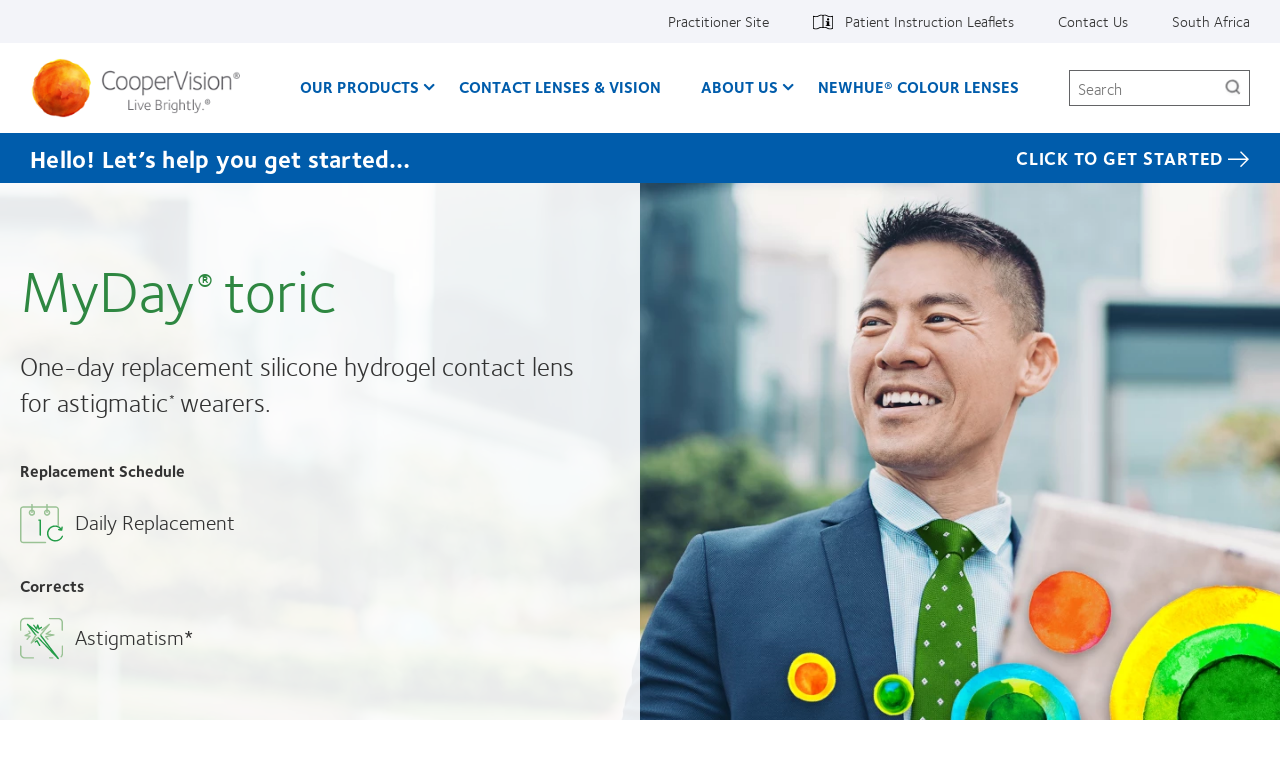

--- FILE ---
content_type: text/html; charset=UTF-8
request_url: https://coopervision.co.za/contact-lenses/myday-family/myday-daily-disposable-toric
body_size: 30740
content:



<!DOCTYPE html>
<html lang="en" dir="ltr" prefix="content: http://purl.org/rss/1.0/modules/content/  dc: http://purl.org/dc/terms/  foaf: http://xmlns.com/foaf/0.1/  og: http://ogp.me/ns#  rdfs: http://www.w3.org/2000/01/rdf-schema#  schema: http://schema.org/  sioc: http://rdfs.org/sioc/ns#  sioct: http://rdfs.org/sioc/types#  skos: http://www.w3.org/2004/02/skos/core#  xsd: http://www.w3.org/2001/XMLSchema# " class="h-100">
  <head>
    <meta charset="utf-8" />
<link href="https://coopervision.co.za/themes/custom/cv_2020/apple-touch-icons/apple-touch-icon-129x129.png" rel="apple-touch-icon" />
<link href="https://coopervision.co.za/themes/custom/cv_2020/apple-touch-icons/apple-touch-icon-32x32.png" rel="apple-touch-icon" sizes="32x32" />
<link href="https://coopervision.co.za/themes/custom/cv_2020/apple-touch-icons/apple-touch-icon-57x57.png" rel="apple-touch-icon" sizes="57x57" />
<link href="https://coopervision.co.za/themes/custom/cv_2020/apple-touch-icons/apple-touch-icon-72x72.png" rel="apple-touch-icon" sizes="72x72" />
<link href="https://coopervision.co.za/themes/custom/cv_2020/apple-touch-icons/apple-touch-icon-129x129.png" rel="apple-touch-icon" sizes="129x129" />
<meta name="description" content="MyDay® daily disposable toric contact lenses for wearers with astigmatism are high-performing 1 day contact lenses from CooperVision." />
<meta name="keywords" content="myday toric, myday toric contact lenses, myday toric contacts, myday toric lenses, contact lens toric, daily toric contact lenses, coopervision daily toric, astigmatism contact lenses, coopervision astigmatism" />
<meta property="og:site_name" content="CooperVision South Africa" />
<meta property="og:type" content="product" />
<meta property="og:url" content="https://coopervision.co.za/contact-lenses/myday-family/myday-daily-disposable-toric" />
<meta property="og:title" content="MyDay® toric" />
<meta property="og:image" content="https://coopervision.co.za/sites/coopervision.co.za/files/media-image/packshot24-myday-toric.png" />
<meta property="og:updated_time" content="2025-08-25T13:03:33+02:00" />
<meta property="article:published_time" content="2018-08-03T09:33:31+02:00" />
<meta property="article:modified_time" content="2025-08-25T13:03:33+02:00" />
<meta name="Generator" content="Drupal 10 (https://www.drupal.org)" />
<meta name="MobileOptimized" content="width" />
<meta name="HandheldFriendly" content="true" />
<meta name="viewport" content="width=device-width, initial-scale=1.0" />
<link rel="icon" href="/themes/custom/cv_2020/favicon.ico" type="image/vnd.microsoft.icon" />
<link rel="alternate" hreflang="en" href="https://coopervision.co.za/contact-lenses/myday-family/myday-daily-disposable-toric" />

    <title>MyDay® toric | CooperVision South Africa</title>
    <link rel="stylesheet" media="all" href="/sites/coopervision.co.za/files/css/css_Brqaflfk3fY9oNrEnzoYScE2LmH4nOWyUsWhYdo1ylU.css?delta=0&amp;language=en&amp;theme=cv_2020&amp;include=[base64]" />
<link rel="stylesheet" media="all" href="/sites/coopervision.co.za/files/css/css_WFyIr2td1K3Z1vewXWoBUCMcuo3DTnuJK-nrAqOZUPQ.css?delta=1&amp;language=en&amp;theme=cv_2020&amp;include=[base64]" />


                    <!-- Google Tag Manager -->
      <script>(function(w,d,s,l,i){w[l]=w[l]||[];w[l].push({'gtm.start':
            new Date().getTime(),event:'gtm.js'});var f=d.getElementsByTagName(s)[0],
          j=d.createElement(s),dl=l!='dataLayer'?'&l='+l:'';j.async=true;j.src=
          'https://www.googletagmanager.com/gtm.js?id='+i+dl;f.parentNode.insertBefore(j,f);
        })(window,document,'script','dataLayer','GTM-MNHT47B');</script>
      <!-- End Google Tag Manager -->
          
    <script src="/sites/coopervision.co.za/files/js/js_dRxexGEii8SoO8DHFrTE9NlR9m84iBYazkjRPxDHfp4.js?scope=header&amp;delta=0&amp;language=en&amp;theme=cv_2020&amp;include=[base64]"></script>

        </head>
  <body class="path-node node-type-cv-product cv-color-theme-green_orange not-logged-in">
                      <!-- Google Tag Manager (noscript) -->
        <noscript><iframe src="https://www.googletagmanager.com/ns.html?id=GTM-MNHT47B"
                          height="0" width="0" style="display:none;visibility:hidden"></iframe></noscript>
        <!-- End Google Tag Manager (noscript) -->
              <div id="skip-link">
      <a href="#main-content" class="visually-hidden focusable">Skip to main content</a>
    </div>
    
      <div class="dialog-off-canvas-main-canvas" data-off-canvas-main-canvas>
    
<div id="page" class="page">
  <div class="container">

    <header class="header">
  <div class="header__content">
          <div class="header__top-nav">
        <div class="l-general">
          <div id="block-menu-menu-utility" class="block block-menu menu-menu-utility utility-nav">
            <div class="block-content">
          <ul  class="menu nav menu--level-1">
            
                          

        
        
        <li class="nav_item__practitioner nav-item menu__item--link menu__item--level-1">
                    
          <a href="/practitioner" class="nav_link__practitioner nav__link menu__link--link menu__link--level-1" data-drupal-link-system-path="practitioner">Practitioner Site</a>
                                


  
  
    <div class="menu_link_content menu-link-contentutility view-mode-default menu-dropdown menu-dropdown-0 menu-" data-menu-name="" >

                    
      
    </div>

  



          
          
        </li>
      
                          

        
        
        <li class="with-patient-info-icon nav-item menu__item--link menu__item--level-1">
                    
          <a href="https://eifu.coopervision.com/" target="_blank" class="nav__link menu__link--link menu__link--level-1">Patient Instruction Leaflets</a>
                                


  
  
    <div class="menu_link_content menu-link-contentutility view-mode-default menu-dropdown menu-dropdown-0 menu-patient-instruction-leaflets" data-menu-name="patient-instruction-leaflets" >

                    
      
    </div>

  



          
          
        </li>
      
                          

        
        
        <li class="nav-item menu__item--link menu__item--level-1">
                    
          <a href="/contact-us" class="nav__link menu__link--link menu__link--level-1" data-drupal-link-system-path="node/16051">Contact Us</a>
                                


  
  
    <div class="menu_link_content menu-link-contentutility view-mode-default menu-dropdown menu-dropdown-0 menu-contact-us" data-menu-name="contact-us" >

                    
      
    </div>

  



          
          
        </li>
      
                          

        
        
        <li class="nav-item menu__item--link menu__item--level-1">
                    
          <a href="/select-region" class="nav_link__country nav__link menu__link--link menu__link--level-1" data-drupal-link-system-path="select-region">South Africa</a>
                                


  
  
    <div class="menu_link_content menu-link-contentutility view-mode-default menu-dropdown menu-dropdown-0 menu-" data-menu-name="" >

                    
      
    </div>

  



          
          
        </li>
          </ul>
  

</div>
          </div>
        </div>
      </div>
    
    <div class="l-general">
            <div class="header__wrapper">
                  <div class="header__logo">
            <a rel="home" title="CooperVision South Africa" href="https://coopervision.co.za/">
              <img alt="CooperVision South Africa Logo" src="https://coopervision.co.za/themes/custom/cv_2020/logo.png" typeof="foaf:Image"/>
            </a>
          </div>
        
        <button id="mnav-trigger" class="header__mobile-trigger" aria-haspopup="true" aria-controls="mobile-header">
          <span class="hamburger-bar"></span><span class="visually-hidden">Home</span>
        </button>

        <div class="header__nav">
                      <div class="main-nav__wrapper">
              <div id="block-system-main-menu" class="block block-system block-menu system-main-menu main-nav">
                <div class="block-content">
                

  <ul class="nav menu menu-level-0">
          
      <li class="nav-item expanded  has-children menu-item--active-trail" data-menu-name="our-products" >
        <a href="/contact-lenses" class="nav-link menu-minipanel minipanel-processed" data-drupal-link-system-path="revamp_our_products/en">Our Products</a>
                          


  
  
    <div class="menu_link_content menu-link-contentmain view-mode-default menu-dropdown menu-dropdown-0 menu-our-products main-menu-products" data-menu-name="our-products" >

                    
  <ul class="nav menu menu-level-1">
          
      <li class="nav-item expanded  has-children" data-menu-name="misight-1-day" >
        <a href="/contact-lenses/misight-1-day" class="nav-link menu-minipanel minipanel-processed" data-drupal-link-system-path="node/16431">MiSight 1 day</a>
                          


  
  
    <div class="menu_link_content menu-link-contentmain view-mode-default menu-dropdown menu-dropdown-1 menu-misight-1-day" data-menu-name="misight-1-day" >

                    
  <ul class="nav menu menu-level-2">
          
      <li class="nav-item" >
        <a href="/misight-1-day" class="nav-link menu-minipanel minipanel-processed" data-drupal-link-system-path="node/16561">MiSight® 1 day</a>
                          


  
  
    <div class="menu_link_content menu-link-contentmain view-mode-default menu-dropdown menu-dropdown-2 menu-misight®-1-day" data-menu-name="misight®-1-day" >

                    
      
    </div>

  



              </li>
      </ul>



      
    </div>

  



              </li>
          
      <li class="nav-item expanded  has-children" data-menu-name="biofinity-family" >
        <a href="/contact-lenses/biofinity-family" class="nav-link menu-minipanel minipanel-processed" data-drupal-link-system-path="node/16406">Biofinity family</a>
                          


  
  
    <div class="menu_link_content menu-link-contentmain view-mode-default menu-dropdown menu-dropdown-1 menu-biofinity-family" data-menu-name="biofinity-family" >

                    
  <ul class="nav menu menu-level-2">
          
      <li class="nav-item" >
        <a href="/contact-lenses/biofinity" class="nav-link menu-minipanel minipanel-processed" data-drupal-link-system-path="node/16471">Biofinity® &amp; Biofinity® XR</a>
                          


  
  
    <div class="menu_link_content menu-link-contentmain view-mode-default menu-dropdown menu-dropdown-2 menu-biofinity®--biofinity®-xr" data-menu-name="biofinity®--biofinity®-xr" >

                    
      
    </div>

  



              </li>
          
      <li class="nav-item" >
        <a href="/contact-lenses/biofinity-toric" class="nav-link menu-minipanel minipanel-processed" data-drupal-link-system-path="node/16481">Biofinity® toric &amp; Biofinity® XR toric</a>
                          


  
  
    <div class="menu_link_content menu-link-contentmain view-mode-default menu-dropdown menu-dropdown-2 menu-biofinity®-toric--biofinity®-xr-toric" data-menu-name="biofinity®-toric--biofinity®-xr-toric" >

                    
      
    </div>

  



              </li>
          
      <li class="nav-item" >
        <a href="/contact-lenses/biofinity-multifocal" class="nav-link menu-minipanel minipanel-processed" data-drupal-link-system-path="node/16476">Biofinity® multifocal</a>
                          


  
  
    <div class="menu_link_content menu-link-contentmain view-mode-default menu-dropdown menu-dropdown-2 menu-biofinity®-multifocal" data-menu-name="biofinity®-multifocal" >

                    
      
    </div>

  



              </li>
          
      <li class="nav-item" >
        <a href="/contact-lenses/biofinity/biofinity-energys" class="nav-link menu-minipanel minipanel-processed" data-drupal-link-system-path="node/16551">Biofinity Energys®</a>
                          


  
  
    <div class="menu_link_content menu-link-contentmain view-mode-default menu-dropdown menu-dropdown-2 menu-biofinity-energys®" data-menu-name="biofinity-energys®" >

                    
      
    </div>

  



              </li>
          
      <li class="nav-item" >
        <a href="/contact-lenses/biofinity/biofinity-toric-multifocal" class="nav-link menu-minipanel minipanel-processed" data-drupal-link-system-path="node/17101">Biofinity® toric multifocal</a>
                          


  
  
    <div class="menu_link_content menu-link-contentmain view-mode-default menu-dropdown menu-dropdown-2 menu-biofinity®-toric-multifocal" data-menu-name="biofinity®-toric-multifocal" >

                    
      
    </div>

  



              </li>
      </ul>



      
    </div>

  



              </li>
          
      <li class="nav-item expanded  has-children menu-item--active-trail" data-menu-name="myday™-family" >
        <a href="/contact-lenses/myday-daily-disposable" class="nav-link menu-minipanel minipanel-processed" data-drupal-link-system-path="node/16416">MyDay™ family</a>
                          


  
  
    <div class="menu_link_content menu-link-contentmain view-mode-default menu-dropdown menu-dropdown-1 menu-myday™-family" data-menu-name="myday™-family" >

                    
  <ul class="nav menu menu-level-2">
          
      <li class="nav-item" >
        <a href="/contact-lenses/myday" class="nav-link menu-minipanel minipanel-processed" data-drupal-link-system-path="node/16511">MyDay®</a>
                          


  
  
    <div class="menu_link_content menu-link-contentmain view-mode-default menu-dropdown menu-dropdown-2 menu-myday®" data-menu-name="myday®" >

                    
      
    </div>

  



              </li>
          
      <li class="nav-item" >
        <a href="/contact-lenses/myday-daily-disposable/myday-daily-disposable-multifocal" class="nav-link menu-minipanel minipanel-processed" data-drupal-link-system-path="node/16566">MyDay® multifocal</a>
                          


  
  
    <div class="menu_link_content menu-link-contentmain view-mode-default menu-dropdown menu-dropdown-2 menu-myday®-multifocal" data-menu-name="myday®-multifocal" >

                    
      
    </div>

  



              </li>
          
      <li class="nav-item menu-item--active-trail" >
        <a href="/contact-lenses/myday-family/myday-daily-disposable-toric" class="nav-link menu-minipanel minipanel-processed is-active" data-drupal-link-system-path="node/16546" aria-current="page">MyDay® toric</a>
                          


  
  
    <div class="menu_link_content menu-link-contentmain view-mode-default menu-dropdown menu-dropdown-2 menu-myday®-toric" data-menu-name="myday®-toric" >

                    
      
    </div>

  



              </li>
      </ul>



      
    </div>

  



              </li>
          
      <li class="nav-item menu-item--collapsed" >
        <a href="/contact-lenses/avaira-family" class="nav-link menu-minipanel minipanel-processed" data-drupal-link-system-path="node/16426">Avaira Vitality family</a>
                          


  
  
    <div class="menu_link_content menu-link-contentmain view-mode-default menu-dropdown menu-dropdown-1 menu-avaira-vitality-family" data-menu-name="avaira-vitality-family" >

                    
      
    </div>

  



              </li>
          
      <li class="nav-item menu-item--collapsed" >
        <a href="/contact-lenses/clariti-1-day-family" class="nav-link menu-minipanel minipanel-processed" data-drupal-link-system-path="node/16421">clariti 1 day family</a>
                          


  
  
    <div class="menu_link_content menu-link-contentmain view-mode-default menu-dropdown menu-dropdown-1 menu-clariti-1-day-family" data-menu-name="clariti-1-day-family" >

                    
      
    </div>

  



              </li>
          
      <li class="nav-item" >
        <a href="/products/more-contacts" class="nav-link menu-minipanel minipanel-processed" data-drupal-link-system-path="products/more-contacts">Additional products</a>
                          


  
  
    <div class="menu_link_content menu-link-contentmain view-mode-default menu-dropdown menu-dropdown-1 menu-additional-products" data-menu-name="additional-products" >

                    
      
    </div>

  



              </li>
          
      <li class="nav-item" >
        <a href="/which-contact-lens-quiz" class="nav-link menu-minipanel minipanel-processed">Find A Lens Quiz</a>
                          


  
  
    <div class="menu_link_content menu-link-contentmain view-mode-default menu-dropdown menu-dropdown-1 menu-find-a-lens-quiz" data-menu-name="find-a-lens-quiz" >

                    
      
    </div>

  



              </li>
          
      <li class="nav-item expanded  has-children" data-menu-name="contact-lens-technology" >
        <a href="/products/contact-lens-technology" class="nav-link menu-minipanel minipanel-processed" data-drupal-link-system-path="contact-lenses/contact-lens-technology">Contact lens technology</a>
                          


  
  
    <div class="menu_link_content menu-link-contentmain view-mode-default menu-dropdown menu-dropdown-1 menu-contact-lens-technology" data-menu-name="contact-lens-technology" >

                    
  <ul class="nav menu menu-level-2">
          
      <li class="nav-item" >
        <a href="/product-technology/aberration-neutralizing-system" class="nav-link menu-minipanel minipanel-processed" data-drupal-link-system-path="node/16456">Aberration Neutralizing System™</a>
                          


  
  
    <div class="menu_link_content menu-link-contentmain view-mode-default menu-dropdown menu-dropdown-2 menu-aberration-neutralizing-system™" data-menu-name="aberration-neutralizing-system™" >

                    
      
    </div>

  



              </li>
          
      <li class="nav-item" >
        <a href="/product-technology/aquaform-technology" class="nav-link menu-minipanel minipanel-processed" data-drupal-link-system-path="node/16436">Aquaform® Technology</a>
                          


  
  
    <div class="menu_link_content menu-link-contentmain view-mode-default menu-dropdown menu-dropdown-2 menu-aquaform®-technology" data-menu-name="aquaform®-technology" >

                    
      
    </div>

  



              </li>
          
      <li class="nav-item" >
        <a href="/product-technology/balanced-progressive-technology" class="nav-link menu-minipanel minipanel-processed" data-drupal-link-system-path="node/16451">Balanced Progressive® Technology</a>
                          


  
  
    <div class="menu_link_content menu-link-contentmain view-mode-default menu-dropdown menu-dropdown-2 menu-balanced-progressive®-technology" data-menu-name="balanced-progressive®-technology" >

                    
      
    </div>

  



              </li>
          
      <li class="nav-item" >
        <a href="/product-technology/digital-zone-optics-lens-design" class="nav-link menu-minipanel minipanel-processed" data-drupal-link-system-path="node/16461">Digital Zone Optics® lens design for today’s digital lifestyles</a>
                          


  
  
    <div class="menu_link_content menu-link-contentmain view-mode-default menu-dropdown menu-dropdown-2 menu-digital-zone-optics®-lens-design-for-today’s-digital-lifestyles" data-menu-name="digital-zone-optics®-lens-design-for-today’s-digital-lifestyles" >

                    
      
    </div>

  



              </li>
          
      <li class="nav-item" >
        <a href="/product-technology/optimized-lens-geometry" class="nav-link menu-minipanel minipanel-processed" data-drupal-link-system-path="node/16446">Optimized Toric Lens Geometry™ for astigmatism</a>
                          


  
  
    <div class="menu_link_content menu-link-contentmain view-mode-default menu-dropdown menu-dropdown-2 menu-optimized-toric-lens-geometry™-for-astigmatism" data-menu-name="optimized-toric-lens-geometry™-for-astigmatism" >

                    
      
    </div>

  



              </li>
          
      <li class="nav-item" >
        <a href="/product-technology/pc-technology" class="nav-link menu-minipanel minipanel-processed" data-drupal-link-system-path="node/16441">PC Technology</a>
                          


  
  
    <div class="menu_link_content menu-link-contentmain view-mode-default menu-dropdown menu-dropdown-2 menu-pc-technology" data-menu-name="pc-technology" >

                    
      
    </div>

  



              </li>
          
      <li class="nav-item" >
        <a href="/product-technology/wetloc-technology" class="nav-link menu-minipanel minipanel-processed" data-drupal-link-system-path="node/16466">WetLoc® Technology</a>
                          


  
  
    <div class="menu_link_content menu-link-contentmain view-mode-default menu-dropdown menu-dropdown-2 menu-wetloc®-technology" data-menu-name="wetloc®-technology" >

                    
      
    </div>

  



              </li>
      </ul>



      
    </div>

  



              </li>
      </ul>



  <div class="blocks-left field_type--block_field">
          <div class="blocks-left-item main__blocks-left main--default__blocks-left field_type--block_field even">
<div id="block-productfamilyformegamenu" class="block block-block c-block c-block--provider-cv-menu c-block--cv-product-family-menu">
  
    
      <div class="block-content">
      <div class="menu-product">

  <div class="menu-product__wrapper">
    <div class="menu-product__image-box">
      <img alt="" src="https://coopervision.co.za/sites/coopervision.co.za/files/styles/cv_product_box/public/media-image/menu_biofinity_7.png?itok=HW7xMxi9" loading="lazy"/>
    </div>

    <div class="menu-product__content-box">
      <div  class="mega-menu__product-family__name" >Biofinity family</div>
      <div  class="mega-menu__product-family__list"  ><div class="views-element-container"><div class="js-view-dom-id-47f3f1710f1ec1d58e6d6823b8c7b1b41ac6fe01ea576135577a990196cd83eb">
  
  
  

  
  
  

  <div class="view-content">
    <div class="item-list">
  
  <ul>

          <li class="item item--1"><div class="views-field views-field-field-cv-product-short-name"><div class="field-content"><a href="/contact-lenses/biofinity" hreflang="en">Biofinity® &amp; Biofinity® XR</a></div></div></li>
          <li class="item item--2"><div class="views-field views-field-field-cv-product-short-name"><div class="field-content"><a href="/contact-lenses/biofinity-multifocal" hreflang="en">Biofinity® multifocal</a></div></div></li>
          <li class="item item--3"><div class="views-field views-field-field-cv-product-short-name"><div class="field-content"><a href="/contact-lenses/biofinity-toric" hreflang="en">Biofinity® toric &amp; Biofinity® XR toric</a></div></div></li>
          <li class="item item--4"><div class="views-field views-field-field-cv-product-short-name"><div class="field-content"><a href="/contact-lenses/biofinity/biofinity-energys" hreflang="en">Biofinity Energys®</a></div></div></li>
          <li class="item item--5"><div class="views-field views-field-field-cv-product-short-name"><div class="field-content"><a href="/contact-lenses/biofinity/biofinity-toric-multifocal" hreflang="en">Biofinity® toric multifocal</a></div></div></li>
    
  </ul>

</div>

    
  </div>

  
  
  

  
  
</div>
</div>
</div>
    </div>
  </div>

</div>

    </div>
  </div>
</div>
          <div class="blocks-left-item main__blocks-left main--default__blocks-left field_type--block_field odd">
<div id="block-productfamilyformegamenu--2" class="block block-block c-block c-block--provider-cv-menu c-block--cv-product-family-menu">
  
    
      <div class="block-content">
      <div class="menu-product">

  <div class="menu-product__wrapper">
    <div class="menu-product__image-box">
      <img alt="" src="https://coopervision.co.za/sites/coopervision.co.za/files/styles/cv_product_box/public/media-image/oh200317-consumer-mydayfamily-header.png?itok=AOvT_6ln" loading="lazy"/>
    </div>

    <div class="menu-product__content-box">
      <div  class="mega-menu__product-family__name" >MyDay family</div>
      <div  class="mega-menu__product-family__list"  ><div class="views-element-container"><div class="js-view-dom-id-1131ea4f43aaf30c109a4da4c5b36358e134fcd21b877b5ab4a0c340aedc6197">
  
  
  

  
  
  

  <div class="view-content">
    <div class="item-list">
  
  <ul>

          <li class="item item--1"><div class="views-field views-field-field-cv-product-short-name"><div class="field-content"><a href="/contact-lenses/myday" hreflang="en">MyDay®</a></div></div></li>
          <li class="item item--2"><div class="views-field views-field-field-cv-product-short-name"><div class="field-content"><a href="/contact-lenses/myday-family/myday-daily-disposable-toric" hreflang="en">MyDay® toric</a></div></div></li>
          <li class="item item--3"><div class="views-field views-field-field-cv-product-short-name"><div class="field-content"><a href="/contact-lenses/myday-daily-disposable/myday-daily-disposable-multifocal" hreflang="en">MyDay® multifocal</a></div></div></li>
    
  </ul>

</div>

    
  </div>

  
  
  

  
  
</div>
</div>
</div>
    </div>
  </div>

</div>

    </div>
  </div>
</div>
          <div class="blocks-left-item main__blocks-left main--default__blocks-left field_type--block_field even">
<div id="block-productfamilyformegamenu--3" class="block block-block c-block c-block--provider-cv-menu c-block--cv-product-family-menu">
  
    
      <div class="block-content">
      <div class="menu-product">

  <div class="menu-product__wrapper">
    <div class="menu-product__image-box">
      <img alt="" src="https://coopervision.co.za/sites/coopervision.co.za/files/styles/cv_product_box/public/media-image/menu_avaira.png?itok=zwbHG2WL" loading="lazy"/>
    </div>

    <div class="menu-product__content-box">
      <div  class="mega-menu__product-family__name" >Avaira Vitality family</div>
      <div  class="mega-menu__product-family__list"  ><div class="views-element-container"><div class="js-view-dom-id-114e55012ab5734547a4a07dcff8e1653254643eadb864bb7361e0673814d95f">
  
  
  

  
  
  

  <div class="view-content">
    <div class="item-list">
  
  <ul>

          <li class="item item--1"><div class="views-field views-field-field-cv-product-short-name"><div class="field-content"><a href="/contact-lenses/avaira-family/avaira-vitality" hreflang="en">Avaira Vitality®</a></div></div></li>
          <li class="item item--2"><div class="views-field views-field-field-cv-product-short-name"><div class="field-content"><a href="/contact-lenses/avaira-vitality/avaira-vitality-toric" hreflang="en">Avaira Vitality® toric</a></div></div></li>
    
  </ul>

</div>

    
  </div>

  
  
  

  
  
</div>
</div>
</div>
    </div>
  </div>

</div>

    </div>
  </div>
</div>
      </div>

  <div class="blocks-middle field_type--block_field">
          <div class="blocks-middle-item main__blocks-middle main--default__blocks-middle field_type--block_field even">
<div id="block-productfamilyformegamenu--4" class="block block-block c-block c-block--provider-cv-menu c-block--cv-product-family-menu">
  
    
      <div class="block-content">
      <div class="menu-product">

  <div class="menu-product__wrapper">
    <div class="menu-product__image-box">
      <img alt="" src="https://coopervision.co.za/sites/coopervision.co.za/files/styles/cv_product_box/public/product-family-box-images/sauflon_800x450_0001_new_clariti_family_0.jpg?itok=YjdaFjT4" loading="lazy"/>
    </div>

    <div class="menu-product__content-box">
      <div  class="mega-menu__product-family__name" >clariti 1 day family</div>
      <div  class="mega-menu__product-family__list"  ><div class="views-element-container"><div class="js-view-dom-id-962c893fe2fb5bfab4b9ede8397bed1be2f96aa66bdcaa8dfeb4051f78222c8a">
  
  
  

  
  
  

  <div class="view-content">
    <div class="item-list">
  
  <ul>

          <li class="item item--1"><div class="views-field views-field-field-cv-product-short-name"><div class="field-content"><a href="/contact-lenses/clariti-1-day-family/clariti-1-day" hreflang="en">clariti® 1 day</a></div></div></li>
          <li class="item item--2"><div class="views-field views-field-field-cv-product-short-name"><div class="field-content"><a href="/contact-lenses/clariti-1-day-family/clariti-1-day-toric" hreflang="en">clariti® 1 day toric</a></div></div></li>
          <li class="item item--3"><div class="views-field views-field-field-cv-product-short-name"><div class="field-content"><a href="/contact-lenses/clariti-1-day-family/clariti-1-day-multifocal" hreflang="en">clariti® 1 day multifocal</a></div></div></li>
    
  </ul>

</div>

    
  </div>

  
  
  

  
  
</div>
</div>
</div>
    </div>
  </div>

</div>

    </div>
  </div>
</div>
          <div class="blocks-middle-item main__blocks-middle main--default__blocks-middle field_type--block_field odd">
<div id="block-productfamilyformegamenu--5" class="block block-block c-block c-block--provider-cv-menu c-block--cv-product-family-menu">
  
    
      <div class="block-content">
      <div class="menu-product">

  <div class="menu-product__wrapper">
    <div class="menu-product__image-box">
      <img alt="" src="https://coopervision.co.za/sites/coopervision.co.za/files/styles/cv_product_box/public/product-family-box-images/misight_30pk_front_-_wplasticbank.png?itok=h1Wra-YX" loading="lazy"/>
    </div>

    <div class="menu-product__content-box">
      <div  class="mega-menu__product-family__name" >MiSight 1 day</div>
      <div  class="mega-menu__product-family__list"  ><div class="views-element-container"><div class="js-view-dom-id-b26bb3bdcae1593fcc2c306bbe6c4bbf8c2433bc70ca5bf69777c7960eabff3a">
  
  
  

  
  
  

  <div class="view-content">
    <div class="item-list">
  
  <ul>

          <li class="item item--1"><div class="views-field views-field-field-cv-product-short-name"><div class="field-content"><a href="/misight-1-day" hreflang="en">MiSight® 1 day</a></div></div></li>
    
  </ul>

</div>

    
  </div>

  
  
  

  
  
</div>
</div>
</div>
    </div>
  </div>

</div>

    </div>
  </div>
</div>
      </div>

  <div class="blocks-right field_type--block_field">
          <div class="blocks-right-item main__blocks-right main--default__blocks-right field_type--block_field even">
<div id="block-consumerproductmenurightcolumn" class="block block-block c-block c-block--provider-block-content c-block--block-content2bbe6c15-5c4f-4300-a836-af2198115ad7">
  
    
      <div class="block-content">
      
  <div class="body field_type--text_with_summary">
          <div class="body-item mega-menu-custom__body mega-menu-custom--full__body field_type--text_with_summary even"><p><a href="/products/more-contacts">Additional products</a></p>

<p><a href="/which-contact-lens-quiz">Find a lens quiz</a></p>

<p><a href="/contact-lenses/contact-lens-technology">Contact lens technology</a></p>
</div>
      </div>

    </div>
  </div>
</div>
      </div>

      
    </div>

  



              </li>
          
      <li class="nav-item" >
        <a href="/contact-lenses-and-vision" class="nav-link menu-minipanel minipanel-processed" data-drupal-link-system-path="contact-lenses-and-vision">Contact Lenses &amp; Vision</a>
                          


  
  
    <div class="menu_link_content menu-link-contentmain view-mode-default menu-dropdown menu-dropdown-0 menu-contact-lenses--vision" data-menu-name="contact-lenses--vision" >

                    
      
    </div>

  



              </li>
          
      <li class="nav-item expanded  has-children" data-menu-name="about-us" >
        <a href="/about-coopervision" class="nav-link menu-minipanel minipanel-processed" data-drupal-link-system-path="node/16056">About Us</a>
                          


  
  
    <div class="menu_link_content menu-link-contentmain view-mode-default menu-dropdown menu-dropdown-0 menu-about-us" data-menu-name="about-us" >

                    
  <ul class="nav menu menu-level-1">
          
      <li class="nav-item expanded  has-children" data-menu-name="careers" >
        <a href="/about-coopervision/careers" class="nav-link menu-minipanel minipanel-processed" data-drupal-link-system-path="node/16396">Careers</a>
                          


  
  
    <div class="menu_link_content menu-link-contentmain view-mode-default menu-dropdown menu-dropdown-1 menu-careers" data-menu-name="careers" >

                    
  <ul class="nav menu menu-level-2">
          
      <li class="nav-item" >
        <a href="/about-coopervision/careers/benefits" class="nav-link menu-minipanel minipanel-processed" data-drupal-link-system-path="node/16276">Benefits</a>
                          


  
  
    <div class="menu_link_content menu-link-contentmain view-mode-default menu-dropdown menu-dropdown-2 menu-benefits" data-menu-name="benefits" >

                    
      
    </div>

  



              </li>
          
      <li class="nav-item" >
        <a href="/about-coopervision/careers/career-development" class="nav-link menu-minipanel minipanel-processed" data-drupal-link-system-path="node/16281">Career development</a>
                          


  
  
    <div class="menu_link_content menu-link-contentmain view-mode-default menu-dropdown menu-dropdown-2 menu-career-development" data-menu-name="career-development" >

                    
      
    </div>

  



              </li>
          
      <li class="nav-item" >
        <a href="/about-coopervision/careers/inclusion-and-diversity" class="nav-link menu-minipanel minipanel-processed" data-drupal-link-system-path="node/16286">Our inclusive culture</a>
                          


  
  
    <div class="menu_link_content menu-link-contentmain view-mode-default menu-dropdown menu-dropdown-2 menu-our-inclusive-culture" data-menu-name="our-inclusive-culture" >

                    
      
    </div>

  



              </li>
          
      <li class="nav-item" >
        <a href="/about-coopervision/careers/wellness" class="nav-link menu-minipanel minipanel-processed" data-drupal-link-system-path="node/16291">Wellness</a>
                          


  
  
    <div class="menu_link_content menu-link-contentmain view-mode-default menu-dropdown menu-dropdown-2 menu-wellness" data-menu-name="wellness" >

                    
      
    </div>

  



              </li>
      </ul>



      
    </div>

  



              </li>
          
      <li class="nav-item" >
        <a href="/about-coopervision/news" class="nav-link menu-minipanel minipanel-processed" data-drupal-link-system-path="our-company/news-center">News</a>
                          


  
  
    <div class="menu_link_content menu-link-contentmain view-mode-default menu-dropdown menu-dropdown-1 menu-news" data-menu-name="news" >

                    
      
    </div>

  



              </li>
          
      <li class="nav-item" >
        <a href="/about-coopervision/innovative-technology" class="nav-link menu-minipanel minipanel-processed" data-drupal-link-system-path="node/16266">Innovative technology</a>
                          


  
  
    <div class="menu_link_content menu-link-contentmain view-mode-default menu-dropdown menu-dropdown-1 menu-innovative-technology" data-menu-name="innovative-technology" >

                    
      
    </div>

  



              </li>
          
      <li class="nav-item" >
        <a href="/about-coopervision/our-work-and-values" class="nav-link menu-minipanel minipanel-processed" data-drupal-link-system-path="node/16271">Our work and values</a>
                          


  
  
    <div class="menu_link_content menu-link-contentmain view-mode-default menu-dropdown menu-dropdown-1 menu-our-work-and-values" data-menu-name="our-work-and-values" >

                    
      
    </div>

  



              </li>
          
      <li class="nav-item" >
        <a href="/about-coopervision/corporate-social-responsibility" class="nav-link menu-minipanel minipanel-processed" data-drupal-link-system-path="node/16261">Corporate social responsibility</a>
                          


  
  
    <div class="menu_link_content menu-link-contentmain view-mode-default menu-dropdown menu-dropdown-1 menu-corporate-social-responsibility" data-menu-name="corporate-social-responsibility" >

                    
      
    </div>

  



              </li>
          
      <li class="nav-item expanded  has-children" data-menu-name="coopervision--sustainability" >
        <a href="/about-us/coopervision-sustainability" class="nav-link menu-minipanel minipanel-processed" data-drupal-link-system-path="node/16211">CooperVision &amp; Sustainability</a>
                          


  
  
    <div class="menu_link_content menu-link-contentmain view-mode-default menu-dropdown menu-dropdown-1 menu-coopervision--sustainability" data-menu-name="coopervision--sustainability" >

                    
  <ul class="nav menu menu-level-2">
          
      <li class="nav-item" >
        <a href="/about-coopervision/coopervision-sustainability/conserving-energy" class="nav-link menu-minipanel minipanel-processed" data-drupal-link-system-path="node/16221">Conserving Energy</a>
                          


  
  
    <div class="menu_link_content menu-link-contentmain view-mode-default menu-dropdown menu-dropdown-2 menu-conserving-energy" data-menu-name="conserving-energy" >

                    
      
    </div>

  



              </li>
          
      <li class="nav-item" >
        <a href="/about-coopervision/coopervision-sustainability/empowering-people" class="nav-link menu-minipanel minipanel-processed" data-drupal-link-system-path="node/16231">Empowering People</a>
                          


  
  
    <div class="menu_link_content menu-link-contentmain view-mode-default menu-dropdown menu-dropdown-2 menu-empowering-people" data-menu-name="empowering-people" >

                    
      
    </div>

  



              </li>
          
      <li class="nav-item" >
        <a href="/our-company/what-we-do/coopervision-sustainability/reducing-reusing-recycling" class="nav-link menu-minipanel minipanel-processed" data-drupal-link-system-path="node/16226">Reducing, Reusing, Recycling</a>
                          


  
  
    <div class="menu_link_content menu-link-contentmain view-mode-default menu-dropdown menu-dropdown-2 menu-reducing-reusing-recycling" data-menu-name="reducing-reusing-recycling" >

                    
      
    </div>

  



              </li>
          
      <li class="nav-item" >
        <a href="/about-coopervision/coopervision-sustainability/saving-water" class="nav-link menu-minipanel minipanel-processed" data-drupal-link-system-path="node/16216">Saving Water</a>
                          


  
  
    <div class="menu_link_content menu-link-contentmain view-mode-default menu-dropdown menu-dropdown-2 menu-saving-water" data-menu-name="saving-water" >

                    
      
    </div>

  



              </li>
          
      <li class="nav-item" >
        <a href="/our-company/what-we-do/coopervision-sustainability/sustainability-news-accolades" class="nav-link menu-minipanel minipanel-processed" data-drupal-link-system-path="node/16236">Sustainability News &amp; Accolades</a>
                          


  
  
    <div class="menu_link_content menu-link-contentmain view-mode-default menu-dropdown menu-dropdown-2 menu-sustainability-news--accolades" data-menu-name="sustainability-news--accolades" >

                    
      
    </div>

  



              </li>
      </ul>



      
    </div>

  



              </li>
          
      <li class="nav-item" >
        <a href="/about-coopervision/awards" class="nav-link menu-minipanel minipanel-processed" data-drupal-link-system-path="our-company/awards">Awards</a>
                          


  
  
    <div class="menu_link_content menu-link-contentmain view-mode-default menu-dropdown menu-dropdown-1 menu-awards" data-menu-name="awards" >

                    
      
    </div>

  



              </li>
      </ul>



  <div class="blocks-middle field_type--block_field">
          <div class="blocks-middle-item main__blocks-middle main--default__blocks-middle field_type--block_field even"><nav role="navigation" aria-labelledby="block-mainnavigation--2-menu" id="block-mainnavigation--2">
      
        

        
          <ul  data-region="sidebar_first" class="menu nav menu--level-1">
            
                          

        
        
        <li class="nav-item menu__item--level-1 has-children">
                              <a href="/about-coopervision/careers" class="nav-link" data-drupal-link-system-path="node/16396">Careers</a>
                                


  
  
    <div class="menu_link_content menu-link-contentmain view-mode-default menu-dropdown menu-dropdown-0 menu-careers" data-menu-name="careers" >

                    
  <ul class="nav menu menu-level-1">
          
      <li class="nav-item" >
        <a href="/about-coopervision/careers/benefits" class="nav-link menu-minipanel minipanel-processed" data-drupal-link-system-path="node/16276">Benefits</a>
                          


  
  
    <div class="menu_link_content menu-link-contentmain view-mode-default menu-dropdown menu-dropdown-1 menu-benefits" data-menu-name="benefits" >

                    
      
    </div>

  



              </li>
          
      <li class="nav-item" >
        <a href="/about-coopervision/careers/career-development" class="nav-link menu-minipanel minipanel-processed" data-drupal-link-system-path="node/16281">Career development</a>
                          


  
  
    <div class="menu_link_content menu-link-contentmain view-mode-default menu-dropdown menu-dropdown-1 menu-career-development" data-menu-name="career-development" >

                    
      
    </div>

  



              </li>
          
      <li class="nav-item" >
        <a href="/about-coopervision/careers/inclusion-and-diversity" class="nav-link menu-minipanel minipanel-processed" data-drupal-link-system-path="node/16286">Our inclusive culture</a>
                          


  
  
    <div class="menu_link_content menu-link-contentmain view-mode-default menu-dropdown menu-dropdown-1 menu-our-inclusive-culture" data-menu-name="our-inclusive-culture" >

                    
      
    </div>

  



              </li>
          
      <li class="nav-item" >
        <a href="/about-coopervision/careers/wellness" class="nav-link menu-minipanel minipanel-processed" data-drupal-link-system-path="node/16291">Wellness</a>
                          


  
  
    <div class="menu_link_content menu-link-contentmain view-mode-default menu-dropdown menu-dropdown-1 menu-wellness" data-menu-name="wellness" >

                    
      
    </div>

  



              </li>
      </ul>



      
    </div>

  



                  </li>
      
                          

        
        
        <li class="nav-item menu__item--level-1">
                              <a href="/about-coopervision/news" class="nav-link" data-drupal-link-system-path="our-company/news-center">News</a>
                                


  
  
    <div class="menu_link_content menu-link-contentmain view-mode-default menu-dropdown menu-dropdown-0 menu-news" data-menu-name="news" >

                    
      
    </div>

  



                  </li>
      
                          

        
        
        <li class="nav-item menu__item--level-1">
                              <a href="/about-coopervision/innovative-technology" class="nav-link" data-drupal-link-system-path="node/16266">Innovative technology</a>
                                


  
  
    <div class="menu_link_content menu-link-contentmain view-mode-default menu-dropdown menu-dropdown-0 menu-innovative-technology" data-menu-name="innovative-technology" >

                    
      
    </div>

  



                  </li>
      
                          

        
        
        <li class="nav-item menu__item--level-1">
                              <a href="/about-coopervision/our-work-and-values" class="nav-link" data-drupal-link-system-path="node/16271">Our work and values</a>
                                


  
  
    <div class="menu_link_content menu-link-contentmain view-mode-default menu-dropdown menu-dropdown-0 menu-our-work-and-values" data-menu-name="our-work-and-values" >

                    
      
    </div>

  



                  </li>
      
                          

        
        
        <li class="nav-item menu__item--level-1">
                              <a href="/about-coopervision/corporate-social-responsibility" class="nav-link" data-drupal-link-system-path="node/16261">Corporate social responsibility</a>
                                


  
  
    <div class="menu_link_content menu-link-contentmain view-mode-default menu-dropdown menu-dropdown-0 menu-corporate-social-responsibility" data-menu-name="corporate-social-responsibility" >

                    
      
    </div>

  



                  </li>
      
                          

        
        
        <li class="nav-item menu__item--level-1 has-children">
                              <a href="/about-us/coopervision-sustainability" class="nav-link" data-drupal-link-system-path="node/16211">CooperVision &amp; Sustainability</a>
                                


  
  
    <div class="menu_link_content menu-link-contentmain view-mode-default menu-dropdown menu-dropdown-0 menu-coopervision--sustainability" data-menu-name="coopervision--sustainability" >

                    
  <ul class="nav menu menu-level-1">
          
      <li class="nav-item" >
        <a href="/about-coopervision/coopervision-sustainability/conserving-energy" class="nav-link menu-minipanel minipanel-processed" data-drupal-link-system-path="node/16221">Conserving Energy</a>
                          


  
  
    <div class="menu_link_content menu-link-contentmain view-mode-default menu-dropdown menu-dropdown-1 menu-conserving-energy" data-menu-name="conserving-energy" >

                    
      
    </div>

  



              </li>
          
      <li class="nav-item" >
        <a href="/about-coopervision/coopervision-sustainability/empowering-people" class="nav-link menu-minipanel minipanel-processed" data-drupal-link-system-path="node/16231">Empowering People</a>
                          


  
  
    <div class="menu_link_content menu-link-contentmain view-mode-default menu-dropdown menu-dropdown-1 menu-empowering-people" data-menu-name="empowering-people" >

                    
      
    </div>

  



              </li>
          
      <li class="nav-item" >
        <a href="/our-company/what-we-do/coopervision-sustainability/reducing-reusing-recycling" class="nav-link menu-minipanel minipanel-processed" data-drupal-link-system-path="node/16226">Reducing, Reusing, Recycling</a>
                          


  
  
    <div class="menu_link_content menu-link-contentmain view-mode-default menu-dropdown menu-dropdown-1 menu-reducing-reusing-recycling" data-menu-name="reducing-reusing-recycling" >

                    
      
    </div>

  



              </li>
          
      <li class="nav-item" >
        <a href="/about-coopervision/coopervision-sustainability/saving-water" class="nav-link menu-minipanel minipanel-processed" data-drupal-link-system-path="node/16216">Saving Water</a>
                          


  
  
    <div class="menu_link_content menu-link-contentmain view-mode-default menu-dropdown menu-dropdown-1 menu-saving-water" data-menu-name="saving-water" >

                    
      
    </div>

  



              </li>
          
      <li class="nav-item" >
        <a href="/our-company/what-we-do/coopervision-sustainability/sustainability-news-accolades" class="nav-link menu-minipanel minipanel-processed" data-drupal-link-system-path="node/16236">Sustainability News &amp; Accolades</a>
                          


  
  
    <div class="menu_link_content menu-link-contentmain view-mode-default menu-dropdown menu-dropdown-1 menu-sustainability-news--accolades" data-menu-name="sustainability-news--accolades" >

                    
      
    </div>

  



              </li>
      </ul>



      
    </div>

  



                  </li>
      
                          

        
        
        <li class="nav-item menu__item--level-1">
                              <a href="/about-coopervision/awards" class="nav-link" data-drupal-link-system-path="our-company/awards">Awards</a>
                                


  
  
    <div class="menu_link_content menu-link-contentmain view-mode-default menu-dropdown menu-dropdown-0 menu-awards" data-menu-name="awards" >

                    
      
    </div>

  



                  </li>
          </ul>
  


  </nav>
</div>
      </div>

      
    </div>

  



              </li>
          
      <li class="nav-item" >
        <a href="/contact-lenses/newhue-colour-contact-lenses" title="NewHue® colour contact lenses" class="nav-link menu-minipanel minipanel-processed" data-drupal-link-system-path="node/17201">NewHue® Colour Lenses</a>
                          


  
  
    <div class="menu_link_content menu-link-contentmain view-mode-default menu-dropdown menu-dropdown-0 menu-newhue®-colour-lenses" data-menu-name="newhue®-colour-lenses" >

                    
      
    </div>

  



              </li>
      </ul>


                </div>
              </div>
            </div>
                  </div>

        <div id="block-search-api-page-site-search" class="block block-search-api-page search-api-page-site-search search--header">
  <span class="block-title">Search</span>
  <div class="block-content">
          <form action="/contact-lenses/myday-family/myday-daily-disposable-toric" method="post" id="search-api-page-block-form-site-search" accept-charset="UTF-8">
  <div class="js-form-item form-item js-form-type-search form-item-keys js-form-item-keys form-no-label">
      <label for="edit-keys" class="visually-hidden">Search</label>
        <input title="Enter the terms you wish to search for." placeholder="Search" data-drupal-selector="edit-keys" type="search" id="edit-keys" name="keys" value="" size="30" maxlength="128" class="form-search" />

        </div>
<input autocomplete="off" data-drupal-selector="form-nseqyyye2bcmplnf6er8eyo5c9h1io3hvqrwpomnha0" type="hidden" name="form_build_id" value="form-NSEQyYyE2bCmplNf6ER8EYo5C9H1iO3HvQRWPOmNhA0" />
<input data-drupal-selector="edit-search-api-page-block-form-site-search" type="hidden" name="form_id" value="search_api_page_block_form_site_search" />
<div data-drupal-selector="edit-actions" class="form-actions js-form-wrapper form-wrapper" id="edit-actions"><input class="search-form__submit js-form-submit form-submit" data-drupal-selector="edit-submit" type="submit" id="edit-submit" name="op" value="Search" />
</div>

</form>

      </div>
</div>


      </div>
          </div>

  </div>


      <div class="header__mega-menu"></div>
  

  <div class="header__mobile-menu" id="mobile-header" role="navigation" aria-labelledby="mnav-trigger"></div>

      
<div class="uj-banner block block-block c-block c-block--provider-revamp-user-journeys c-block--revamp-user-get-started-banner">
  
    
      <div class="block-content">
      <div class="block block-revamp-user-journeys revamp-user-journeys-revamp-user-get-started-banner" id="block-revamp-user-journeys-revamp-user-get-started-banner">
  <div class="block-content">
        <div class="uj-banner">
      <div class="uj-banner__wrapper l-general">
                <a class="js-uj-colorbox init-uj-colorbox-processed cboxElement" id="js-uj-colorbox" data-colorbox-target="#lets-get-started" href="#">
          <p>Hello! Let’s help you get started…</p>
          <p class="uj-banner__action">
            <span class="uj-banner__action--desktop">Click to get started</span>
            <span class="uj-banner__action--mobile">Tap to get started</span>
          </p>
        </a>
      </div>
    </div>
  </div>
</div>

    </div>
  </div>

  
  <div class="header__overlay"></div>
</header>
     



                <style>
        .icon-path--dk {
          fill: #239C48;
        }
        .icon-path--lt {
          fill: #9AC295;
        }
      </style>
      <div class="reference-svg">
  <svg width="0" height="0" aria-hidden="true">
  <defs>
    <filter id="blurFilter" x="-5" y="-5" width="58" height="58">
      <feGaussianBlur in="SourceGraphic" stdDeviation="1" />
    </filter>

    <g id="icon-nearsighted">
      <path class="icon-path--lt" filter="url(#blurFilter)" d="M25,14.1L25,14.1L25,14.1c-0.3,0.2-0.5,0.3-0.8,0.5c-0.4,0.3-0.8,0.6-1.2,1l-0.3,0.3l0.2-0.4
        c0.2-0.5,0.3-1,0.3-1.5c0-2.2-1.8-4-4-4c-2.2,0-4,1.8-4,4c0,1.1,0.4,2.1,1.2,2.8c0.8,0.8,1.8,1.2,2.8,1.2c1,0,1.9-0.4,2.7-1l0.3-0.3
        L22,17.1c-0.5,0.9-0.7,1.8-0.8,2.8l0,0.1l-0.1,0c-0.6-0.1-1.2-0.2-1.8-0.2c-4.8,0-8.7,3.9-8.7,8.7c0,0.5-0.4,0.9-0.9,0.9
        c-0.5,0-0.9-0.4-0.9-0.9c0-4.5,2.8-8.4,7.1-9.9c-0.5-0.4-1-0.9-1.4-1.4c-0.9-1.3-1.2-2.8-0.9-4.3c0.3-1.5,1.1-2.8,2.4-3.7
        c1.3-0.9,2.8-1.2,4.3-0.9c1.5,0.3,2.8,1.1,3.7,2.4C24.7,11.7,25.1,12.9,25,14.1z"/>
      <path class="icon-path--lt" d="M47.2,15.9c-0.4,0-0.8-0.4-0.8-0.8V6.6c0-2-1.7-3.7-3.7-3.7h-9.5c-0.4,0-0.8-0.4-0.8-0.8c0-0.4,0.4-0.8,0.8-0.8
        l0,0h9.5c2.9,0,5.3,2.4,5.3,5.3V15C48,15.5,47.7,15.9,47.2,15.9C47.2,15.9,47.2,15.9,47.2,15.9z"/>
      <path class="icon-path--lt" d="M0.8,15.9c-0.5,0-0.8-0.4-0.8-0.8V6.6c0-2.9,2.4-5.3,5.3-5.3h9.5c0.4,0,0.8,0.4,0.8,0.8c0,0.4-0.4,0.8-0.8,0.8
        H5.3c-2,0-3.7,1.6-3.7,3.7V15C1.6,15.5,1.3,15.9,0.8,15.9C0.8,15.9,0.8,15.9,0.8,15.9z"/>
      <path class="icon-path--lt" d="M42.7,46.7h-9.5c-0.4,0-0.8-0.4-0.8-0.8c0,0,0,0,0,0c0-0.4,0.4-0.8,0.8-0.8h9.5c2,0,3.7-1.6,3.7-3.7V33
        c0-0.4,0.4-0.8,0.8-0.8c0.5,0,0.8,0.4,0.8,0.8v8.5C48,44.4,45.6,46.7,42.7,46.7z"/>
      <path class="icon-path--lt" d="M14.8,46.7H5.3c-2.9,0-5.3-2.4-5.3-5.3V33c0-0.5,0.4-0.8,0.8-0.8c0.4,0,0.8,0.4,0.8,0.8v8.5
        c0,2,1.7,3.7,3.7,3.7h9.5c0.4,0,0.8,0.4,0.8,0.8C15.6,46.4,15.2,46.7,14.8,46.7z"/>
      <path class="icon-path--dk" d="M32.2,26.2c3.2-2.2,4-6.6,1.8-9.8c-2.2-3.2-6.6-4-9.8-1.8s-4,6.6-1.8,9.8c0.5,0.7,1.1,1.4,1.8,1.8
        c-5.3,1.7-8.9,6.7-8.9,12.3c0,0.5,0.4,1,1,1c0.5,0,1-0.4,1-1c0-6,4.9-10.9,10.9-10.9s10.9,4.9,10.9,10.9c0,0.5,0.4,1,1,1
        c0.5,0,1-0.4,1-1C41.2,32.8,37.5,27.9,32.2,26.2z M23.1,20.4c0-2.8,2.3-5.1,5.1-5.1s5.1,2.3,5.1,5.1s-2.3,5.1-5.1,5.1l0,0
        C25.4,25.4,23.1,23.2,23.1,20.4z"/>
    </g>

    <g id="icon-farsighted">
      <path d="M34.235,18.715a5.883,5.883,0,1,0-9.515-5.072,7.258,7.258,0,0,1,2.151,1.41,3.945,3.945,0,0,1-.142-1.014A3.865,3.865,0,1,1,30.593,17.9a3.819,3.819,0,0,1-2.1-.629,7.256,7.256,0,0,1,.669,2.85A8.738,8.738,0,0,1,30.543,20,8.6,8.6,0,0,1,39.134,28.6a1.015,1.015,0,0,0,2.029,0A10.63,10.63,0,0,0,34.235,18.715Z" class="icon-path--dk"/>
      <path d="M47.178,15.885a.832.832,0,0,1-.862-.8v-8.5a3.672,3.672,0,0,0-3.672-3.672H33.221a.827.827,0,1,1,0-1.653h9.454A5.335,5.335,0,0,1,48,6.583v8.491A.822.822,0,0,1,47.178,15.885Z" class="icon-path--lt"/>
      <path d="M.822,15.885A.822.822,0,0,1,0,15.063V6.583A5.335,5.335,0,0,1,5.326,1.258h9.453a.827.827,0,1,1,0,1.653H5.326A3.672,3.672,0,0,0,1.684,6.583v8.491a.831.831,0,0,1-.851.811Z" class="icon-path--lt"/>
      <path d="M42.675,46.742H33.221a.827.827,0,1,1,0-1.653h9.454a3.672,3.672,0,0,0,3.641-3.672v-8.48a.832.832,0,0,1,.832-.832.822.822,0,0,1,.822.821v8.491A5.335,5.335,0,0,1,42.675,46.742Z" class="icon-path--lt"/>
      <path d="M14.779,46.742H5.326A5.335,5.335,0,0,1,0,41.417v-8.48A.821.821,0,0,1,.811,32.1H.822a.831.831,0,0,1,.831.832v8.48a3.673,3.673,0,0,0,3.673,3.672h9.453a.827.827,0,1,1,0,1.653Z" class="icon-path--lt"/><path d="M25.752,26.374a7.191,7.191,0,1,0-8.115,0A13.186,13.186,0,0,0,8.579,38.881a1.015,1.015,0,1,0,2.029,0,11.158,11.158,0,0,1,22.316,0,1.015,1.015,0,1,0,2.029,0A13.188,13.188,0,0,0,25.752,26.374Zm-9.261-5.893a5.163,5.163,0,1,1,5.163,5.163h0A5.164,5.164,0,0,1,16.491,20.481Z" class="icon-path--lt" filter="url(#blurFilter)" />
    </g>

    <g id="icon-childhood-myopia">
      <path filter="url(#blurFilter)" d="M23.2,11.679a5.221,5.221,0,0,0-1.694.724,3.963,3.963,0,0,0-7.8,1A3.6,3.6,0,0,0,14.9,16.178a3.909,3.909,0,0,0,2.774,1.189,3.816,3.816,0,0,0,1.259-.218v2.1a7.569,7.569,0,0,0-1.16-.1,8.626,8.626,0,0,0-8.62,8.621.892.892,0,0,1-1.784,0,10.324,10.324,0,0,1,7.035-9.81,9.193,9.193,0,0,1-1.387-1.388,5.469,5.469,0,0,1-.892-4.26A5.728,5.728,0,0,1,14.5,8.647a5.472,5.472,0,0,1,4.261-.892,5.73,5.73,0,0,1,3.667,2.379A5.51,5.51,0,0,1,23.2,11.679Z" class="icon-path--lt"/>
      <path d="M47.008,16.122a.991.991,0,0,1-.991-.991V6.709a3.478,3.478,0,0,0-3.438-3.518H33.156a.991.991,0,1,1,0-1.982h9.393A5.46,5.46,0,0,1,48,6.669v8.423a.991.991,0,0,1-.95,1.03Z" class="icon-path--lt"/>
      <path d="M.991,16.122A.991.991,0,0,1,0,15.131V6.709a5.459,5.459,0,0,1,5.42-5.5h9.424a.991.991,0,1,1,0,1.982H5.45A3.478,3.478,0,0,0,1.982,6.669v8.423a.991.991,0,0,1-.951,1.03Z" class="icon-path--lt"/>
      <path d="M42.549,46.791H33.156a.991.991,0,1,1,0-1.982h9.393a3.478,3.478,0,0,0,3.468-3.478V32.918a.991.991,0,0,1,1.982,0v8.423A5.46,5.46,0,0,1,42.549,46.791Z" class="icon-path--lt"/>
      <path d="M14.844,46.791H5.45A5.461,5.461,0,0,1,0,41.331V32.918a.991.991,0,0,1,1.982,0v8.423A3.478,3.478,0,0,0,5.45,44.809h9.394a.991.991,0,1,1,0,1.982Z" class="icon-path--lt"/>
      <path d="M41.687,26.725a.4.4,0,0,0,0-.069h0a.994.994,0,0,0,.149-.377h0V26.17a1.081,1.081,0,0,0-.05-.258.776.776,0,0,0-.129-.188.858.858,0,0,0-.079-.129h0a.707.707,0,0,0-.228-.158.991.991,0,0,0-.505-.149h0c-.991,0-1.526-.624-1.526-1.7V17.123A5.549,5.549,0,0,0,30,13.021a8.287,8.287,0,0,0-.862-.05,6.346,6.346,0,0,0-.872.06,5.55,5.55,0,0,0-9.335,4.1v6.451c0,1.08-.555,1.7-1.526,1.7h0a.931.931,0,0,0-.456.129.858.858,0,0,0-.237.168h0a.955.955,0,0,0-.08.129.556.556,0,0,0-.119.189.777.777,0,0,0-.059.257v.109h0a1.014,1.014,0,0,0,.079.377h0a.188.188,0,0,0,.05.069.7.7,0,0,0,.168.248h0a4.12,4.12,0,0,0,2.864,1.159,4.172,4.172,0,0,0,3.964-2.973,7.568,7.568,0,0,0,1.654,1.427c-4.726,1.8-8.165,6.867-8.165,12.813a.991.991,0,0,0,1.982,0c0-6.392,4.5-11.584,10.028-11.584S39.091,33,39.091,39.389a.991.991,0,0,0,1.982,0c0-5.946-3.369-10.95-8.056-12.793a7.11,7.11,0,0,0,1.694-1.437,4.1,4.1,0,0,0,6.8,1.814h0A.889.889,0,0,0,41.687,26.725Zm-7.6-8.551a3.371,3.371,0,0,1-1.1.178,2.724,2.724,0,0,1-2.774-1.764.993.993,0,0,0-.575-.694.855.855,0,0,0-.5-.069.992.992,0,0,0-1.06.763A2.735,2.735,0,0,1,25.3,18.352a3.371,3.371,0,0,1-1.1-.178,5.39,5.39,0,0,1,9.909,0ZM21.82,23.861a2.278,2.278,0,0,1-1.784,2.269,3.807,3.807,0,0,0,.9-2.556V17.123a3.627,3.627,0,0,1,3.617-3.617,3.667,3.667,0,0,1,1.317.258,7.383,7.383,0,0,0-4.052,6.57,6.645,6.645,0,0,0,0,.773Zm7.322,1.873a5.409,5.409,0,0,1-5.4-5.4c0-.083,0-.166,0-.248a5.229,5.229,0,0,0,1.526.228,5.045,5.045,0,0,0,3.845-1.665,5.064,5.064,0,0,0,3.844,1.665,5.291,5.291,0,0,0,1.536-.228v.248A5.4,5.4,0,0,1,29.142,25.734Zm7.3-1.873V21.255a6.925,6.925,0,0,0,.07-.921,7.363,7.363,0,0,0-4.063-6.57,3.578,3.578,0,0,1,4.955,3.359v6.461A3.781,3.781,0,0,0,38.3,26.13,2.279,2.279,0,0,1,36.445,23.861Z" class="icon-path--dk" />
    </g>

    <g id="icon-astigmatism">
      <path class="icon-path--dk" d="M18.5,14.1c-0.2,0-0.5-0.1-0.6-0.3l-3.1-4.2c-0.3-0.3-0.2-0.8,0.1-1c0,0,0,0,0,0c0.3-0.2,0.8-0.1,1,0.2l2.2,3
        l1-3c0.1-0.3,0.4-0.5,0.7-0.5l0,0c0.3,0,0.6,0.2,0.7,0.5l1.2,3.4l1.9-1.3c0.3-0.2,0.8-0.2,1,0.2c0,0,0,0,0,0
        c0.2,0.3,0.1,0.8-0.2,1.1l-2.8,1.9c-0.2,0.1-0.4,0.2-0.7,0.1c-0.2-0.1-0.4-0.2-0.5-0.5L20,11.3l-0.7,2.2c-0.1,0.3-0.3,0.5-0.6,0.5
        L18.5,14.1z"/>
      <path class="icon-path--dk" d="M22,32.5c-0.3,0-0.5-0.1-0.7-0.4l-2.6-4.5l-1.3,0.9c-0.3,0.2-0.8,0.2-1-0.2c0,0,0,0,0,0c-0.2-0.3-0.1-0.8,0.2-1
        l2-1.4c0.2-0.1,0.4-0.2,0.6-0.1c0.2,0.1,0.4,0.2,0.5,0.4l3,5.2c0.2,0.4,0.1,0.8-0.3,1C22.3,32.5,22.1,32.5,22,32.5z"/>
      <path class="icon-path--dk" d="M17.7,21.1c-0.2,0-0.5-0.1-0.6-0.3L7.8,8.7C7.6,8.4,7.6,8,7.9,7.7c0.3-0.3,0.7-0.3,1-0.1l11.9,9.5
        c0.3,0.3,0.3,0.8,0,1.1c-0.3,0.3-0.7,0.3-1,0.1l-7-5.6l5.5,7.2c0.3,0.3,0.2,0.8-0.1,1c0,0-0.1,0-0.1,0.1
        C18,21.1,17.8,21.1,17.7,21.1z"/>
      <path class="icon-path--dk" d="M42.6,47.1c-0.2,0-0.4-0.1-0.5-0.2L19.5,23.3c-0.2-0.4-0.1-0.8,0.2-1c0.3-0.2,0.6-0.1,0.8,0l13.8,14.3l-12-15.8
        c-0.3-0.3-0.2-0.8,0.1-1.1c0.3-0.3,0.8-0.2,1.1,0.1l19.8,26c0.2,0.3,0.2,0.7-0.1,1C43,47,42.8,47.1,42.6,47.1z"/>
      <path class="icon-path--lt" d="M47.2,15.5c-0.4,0-0.7-0.3-0.8-0.8V6.2c0-2.1-1.7-3.7-3.8-3.8h-9.5c-0.4,0-0.8-0.3-0.8-0.8S32.8,1,33.2,1h9.5
        C45.6,1,48,3.3,48,6.2v8.5C48,15.2,47.7,15.5,47.2,15.5z"/>
      <path class="icon-path--lt" d="M0.8,15.5c-0.4,0-0.8-0.3-0.8-0.8V6.2c0-2.9,2.3-5.3,5.2-5.3c0,0,0,0,0,0h9.5c0.4,0,0.8,0.3,0.8,0.8
        s-0.3,0.8-0.8,0.8H5.3c-2.1,0-3.7,1.7-3.8,3.8v8.5C1.5,15.1,1.2,15.5,0.8,15.5C0.8,15.5,0.8,15.5,0.8,15.5z"/>
      <path class="icon-path--lt" d="M45.9,45.1c-0.2,0-0.4-0.1-0.5-0.2c-0.3-0.3-0.3-0.8,0-1.1c0,0,0,0,0,0c0.7-0.7,1.1-1.7,1.1-2.7v-8.5
        c0-0.4,0.3-0.8,0.8-0.8c0.4,0,0.8,0.3,0.8,0.8v8.5c0,1.4-0.5,2.7-1.5,3.7C46.3,45,46.1,45.1,45.9,45.1z"/>
      <path class="icon-path--lt" d="M36.5,46.4h-3.3c-0.4,0-0.8-0.3-0.8-0.8c0-0.4,0.3-0.8,0.8-0.8h3.3c0.4,0,0.8,0.3,0.8,0.8
        C37.3,46.1,37,46.4,36.5,46.4z"/>
      <path class="icon-path--lt" d="M14.8,46.4H5.3c-2.9,0-5.3-2.4-5.3-5.3v-8.5c0-0.4,0.3-0.8,0.8-0.8s0.8,0.3,0.8,0.8v8.5c0,2.1,1.7,3.8,3.8,3.8
        h9.5c0.4,0,0.8,0.3,0.8,0.8C15.5,46.1,15.2,46.4,14.8,46.4z"/>
      <path class="icon-path--lt" d="M7.9,25.7c-0.2,0-0.4-0.1-0.5-0.2c-0.3-0.3-0.3-0.8,0-1.1L9.7,22l-4.2-0.6c-0.3,0-0.6-0.3-0.6-0.6
        C4.8,20.4,5,20.1,5.3,20l5-2.3l-1-1.6c-0.2-0.4-0.1-0.8,0.2-1s0.8-0.1,1,0.2l1.4,2.3c0.1,0.2,0.1,0.4,0.1,0.6
        c-0.1,0.2-0.2,0.4-0.4,0.5l-3.4,1.6l3.1,0.4c0.4,0,0.7,0.4,0.7,0.8c0,0.2-0.1,0.3-0.2,0.4l-3.4,3.5C8.3,25.7,8.1,25.7,7.9,25.7z"/>
      <path class="icon-path--lt" d="M31.2,25.6c-0.2,0-0.4-0.1-0.6-0.3l-2.5-2.8c-0.2-0.2-0.2-0.5-0.2-0.7c0.1-0.3,0.3-0.4,0.6-0.5l5.1-1.1
        l-4.5-0.6c-0.4-0.1-0.7-0.4-0.7-0.8c0-0.2,0.1-0.4,0.3-0.5l5.1-3.3c0.3-0.2,0.8-0.1,1,0.2c0.2,0.3,0.1,0.8-0.2,1l-3.4,2.2l6.8,0.9
        c0.4,0,0.7,0.4,0.7,0.8c0,0.3-0.3,0.6-0.6,0.6l-8,1.8l1.6,1.8c0.3,0.3,0.3,0.8,0,1.1C31.6,25.5,31.4,25.6,31.2,25.6z"/>
      <path class="icon-path--lt" d="M22.9,21c-0.2,0-0.3-0.1-0.5-0.2c-0.3-0.3-0.4-0.7-0.1-1.1l5.8-7l-3.4,2.6c-0.3,0.2-0.8,0.1-1-0.2
        c-0.2-0.3-0.2-0.8,0.1-1l8.5-6.5c0.4-0.2,0.8-0.1,1,0.3c0.1,0.3,0.1,0.6,0,0.8l-9.8,12C23.3,20.9,23.1,21,22.9,21z"/>
      <path class="icon-path--lt" d="M12.5,29.8c-0.4,0-0.7-0.3-0.7-0.8c0-0.1,0-0.3,0.1-0.4L17,20c0.2-0.3,0.6-0.5,1-0.3c0.3,0.2,0.5,0.7,0.3,1
        l-2.9,4.9l4.2-3.5c0.3-0.3,0.8-0.2,1.1,0.1c0.3,0.3,0.2,0.8-0.1,1.1L13,29.6C12.8,29.7,12.7,29.8,12.5,29.8z"/>
    </g>

    <g id="icon-presbyopia">
      <path class="icon-path--dk" d="M43.8,28.7l-3.2-1.8c-0.7-0.4-1.6-0.5-2.4-0.3c0-0.3,0.1-0.6,0.1-0.9c0-3.1-2.5-5.7-5.7-5.7
        c-0.6,0-1.2,0.1-1.7,0.3V13c0-1.3-1-2.3-2.2-2.4V8.4c0-0.1,0-0.1,0-0.2c-0.1-0.7-0.5-1.2-1.1-1.5c-0.5-0.3-1.2-0.3-1.7,0l-8,3.9
        c0,0,0,0-0.1,0c-1,0.4-1.6,1.4-1.6,2.4v7c-0.3-0.1-0.6-0.1-0.9-0.1c-3.1,0-5.7,2.5-5.7,5.7c0,0.3,0,0.6,0.1,0.9
        c-0.8-0.2-1.6-0.1-2.3,0.3l-3.2,1.8c-0.4,0.2-0.5,0.7-0.3,1.1c0.2,0.4,0.7,0.5,1.1,0.3l0,0l3.2-1.8c0.7-0.4,1.5-0.2,2,0.3l2.7,2.8
        c0.6,0.6,0.6,1.6,0.1,2.2L7,40.7c-0.3,0.3-0.2,0.8,0.1,1.1c0,0,0,0,0,0C7.3,42,7.4,42,7.6,42c0.2,0,0.5-0.1,0.6-0.3l5.9-7.1
        c0.8-0.9,1-2.2,0.5-3.4h0.6c1.2,0,2.3-0.4,3.3-1.1c0,0,0,0,0,0h0l1.4-1.4h7.6l1.2,1.2c0.1,0.1,0.2,0.1,0.3,0.2
        c1,0.7,2.2,1.1,3.4,1.1c0.2,0,0.4,0,0.6,0c-0.5,1.1-0.3,2.4,0.5,3.4l5.9,7.1c0.2,0.2,0.4,0.3,0.6,0.3c0.2,0,0.4-0.1,0.5-0.2
        c0.3-0.3,0.4-0.8,0.1-1.1L35,33.6c-0.6-0.6-0.6-1.6,0-2.2l2.7-2.8c0.5-0.5,1.3-0.7,2-0.3l3.3,1.8c0.4,0.2,0.9,0.1,1.1-0.3
        C44.3,29.4,44.2,28.9,43.8,28.7L43.8,28.7z M29.2,13v10.8c-1.4-0.2-2.7,0.7-2.9,2c-0.1,0.4,0,0.9,0.1,1.3h-5.1
        c0.1-0.3,0.2-0.6,0.2-0.8c0-0.7-0.3-1.3-0.7-1.8c-0.8-0.8-2-1-3-0.4V13c0-0.5,0.4-0.8,0.8-0.8h9.8C28.9,12.2,29.2,12.5,29.2,13
        L29.2,13z M26.5,8.2c0.1,0,0.2,0,0.3,0C26.9,8.3,27,8.4,27,8.6v1.9h-5.3L26.5,8.2z M11.2,25.6c0-2.2,1.8-4.1,4-4.1
        c0.3,0,0.6,0,0.9,0.1v3.6c0,0.1,0,0.2,0,0.3L15,26.7c-0.3,0.3-0.3,0.8,0,1.1c0.3,0.3,0.8,0.3,1.1,0l2.2-2.2c0.3-0.4,0.9-0.4,1.3,0
        c0,0,0,0,0,0c0.3,0.3,0.3,0.9,0,1.2l-2.1,2c-0.7,0.5-1.5,0.7-2.3,0.7C13,29.6,11.2,27.8,11.2,25.6z M30,28.7L30,28.7l-1.8-1.8
        c-0.2-0.2-0.3-0.4-0.3-0.6c0-0.2,0.1-0.5,0.3-0.6c0.4-0.3,0.9-0.3,1.3,0l1.9,1.9c0.3,0.3,0.9,0.2,1.1-0.1c0.2-0.3,0.2-0.7,0-1
        l-1.6-1.6v-2.9c0.5-0.3,1.1-0.4,1.7-0.4c2.2,0,4.1,1.8,4.1,4.1c0,2.2-1.8,4.1-4.1,4.1C31.6,29.7,30.7,29.3,30,28.7z"/>
      <path class="icon-path--lt" d="M47.2,15.9c-0.4,0-0.8-0.4-0.8-0.8l0,0V6.6c0-2-1.7-3.7-3.7-3.7l0,0h-9.5c-0.4,0-0.8-0.4-0.8-0.8
        c0-0.4,0.4-0.8,0.8-0.8h9.5c2.9,0,5.3,2.4,5.3,5.3v8.5C48,15.5,47.6,15.9,47.2,15.9z"/>
      <path class="icon-path--lt" d="M0.8,15.9c-0.4,0-0.8-0.4-0.8-0.8V6.6c0-2.9,2.4-5.3,5.3-5.3h9.5c0.4,0,0.8,0.4,0.8,0.8c0,0.4-0.4,0.8-0.8,0.8
        H5.3c-2,0-3.7,1.7-3.7,3.7v8.5C1.6,15.5,1.3,15.9,0.8,15.9z"/>
      <path class="icon-path--lt" d="M42.7,46.7h-9.5c-0.4,0-0.8-0.4-0.8-0.8c0-0.4,0.4-0.8,0.8-0.8h9.5c2,0,3.7-1.7,3.7-3.7l0,0v-8.5
        c0-0.4,0.4-0.8,0.8-0.8s0.8,0.4,0.8,0.8c0,0,0,0,0,0v8.5C48,44.4,45.6,46.7,42.7,46.7z"/>
      <path class="icon-path--lt" d="M14.8,46.7H5.3c-2.9,0-5.3-2.4-5.3-5.3v-8.5c0-0.4,0.4-0.8,0.8-0.8c0.4,0,0.8,0.4,0.8,0.8v8.5
        c0,2,1.6,3.7,3.7,3.7h9.5c0.4,0,0.8,0.4,0.8,0.8C15.6,46.4,15.2,46.7,14.8,46.7L14.8,46.7z"/>
    </g>

    <g id="icon-daily">
      <path class="icon-path--lt" d="M39.9,4.8h-9V2.9c0-0.5-0.4-0.8-0.8-0.8c-0.5,0-0.8,0.4-0.8,0.8v1.9H14.1V2.9c0-0.5-0.4-0.8-0.8-0.8
        c-0.5,0-0.8,0.4-0.8,0.8l0,0v1.9h-9C1.6,4.8,0,6.3,0,8.2v34.3c0,1.9,1.6,3.5,3.5,3.5h25c0.5,0,0.8-0.4,0.8-0.8
        c0-0.5-0.4-0.8-0.8-0.8h-25c-1,0-1.8-0.8-1.8-1.8V8.2c0-1,0.8-1.8,1.8-1.8h9v2c-1.9,0.5-3.1,2.4-2.7,4.3s2.4,3.1,4.3,2.7
        c1.9-0.5,3.1-2.4,2.7-4.3c-0.3-1.3-1.3-2.3-2.7-2.7v-2h15.3v2c-1.9,0.5-3.1,2.4-2.6,4.3c0.5,1.9,2.4,3.1,4.3,2.6
        c1.9-0.5,3.1-2.4,2.6-4.3c-0.3-1.3-1.3-2.3-2.6-2.6v-2h9c1,0,1.8,0.8,1.8,1.8v17.9c0,0.5,0.4,0.8,0.8,0.8c0.5,0,0.8-0.4,0.8-0.8
        V8.2C43.4,6.3,41.8,4.8,39.9,4.8z M15.2,11.8c0,1.1-0.9,1.9-1.9,1.9c-1.1,0-1.9-0.9-1.9-1.9c0-0.7,0.4-1.4,1.1-1.7v1.5
        c0,0.5,0.4,0.8,0.8,0.8c0.5,0,0.8-0.4,0.8-0.8v-1.5C14.8,10.4,15.2,11.1,15.2,11.8z M32.1,11.8c0,1.1-0.9,1.9-1.9,1.9
        c-1.1,0-1.9-0.9-1.9-1.9c0-0.8,0.4-1.5,1.1-1.8v1.5c0,0.5,0.4,0.8,0.8,0.8c0.5,0,0.8-0.4,0.8-0.8v-1.5
        C31.7,10.4,32.1,11.1,32.1,11.8z"/>
      <path class="icon-path--dk" d="M47.7,37.6c-0.4-0.2-0.9,0-1.1,0.4c-1.1,2.7-3.8,4.5-6.8,4.5c-0.1,0-0.2,0-0.3,0.1c-0.1,0-0.2-0.1-0.3-0.1
        c-4.1,0-7.4-3.3-7.4-7.4c0-4.1,3.3-7.4,7.4-7.4c0.9,0,1.8,0.2,2.7,0.5c1.1,0.4,2.1,1.2,2.9,2.1l-1.4-0.3c-0.4-0.1-0.9,0.2-1,0.6
        c0,0,0,0,0,0c-0.1,0.4,0.2,0.9,0.7,1l3.3,0.6h0.2c0.1,0,0.2,0,0.3-0.1l0,0l0,0c0.1,0,0.1-0.1,0.2-0.1l0.1-0.1V32c0,0,0-0.1,0-0.1
        c0,0,0-0.1,0-0.1c0,0,0,0,0-0.1l0.6-3.3c0.1-0.4-0.2-0.9-0.6-1c0,0,0,0,0,0c-0.5-0.1-0.9,0.2-1,0.6c0,0,0,0,0,0l-0.2,1.3
        c-1-1.2-2.2-2.1-3.6-2.6c-1-0.4-2.2-0.6-3.3-0.6c-5,0-9,4-9,9c0,5,4,9,9,9l0,0c0.1,0,0.2,0,0.3-0.1c0.1,0,0.2,0.1,0.3,0.1
        c3.6,0,6.9-2.2,8.3-5.5C48.1,38.3,48,37.9,47.7,37.6z"/>
      <path class="icon-path--dk" d="M22.6,37.7c-0.5,0-0.8-0.4-0.8-0.8c0,0,0,0,0,0V21h-0.7c-0.5,0-0.8-0.4-0.8-0.8c0-0.5,0.4-0.8,0.8-0.8h1.5
        c0.5,0,0.8,0.4,0.8,0.8l0,0v16.7C23.5,37.3,23.1,37.7,22.6,37.7z"/>
    </g>

    <g id="icon-2week">
      <path class="icon-path--lt" d="M42.4,25.6c-0.4,0-0.8,0.4-0.8,0.8c0,0,0,0,0,0v15.2c0,1-0.8,1.8-1.8,1.8H3.4c-1,0-1.8-0.8-1.8-1.8V15.8h24.3
        c0.4,0,0.8-0.3,0.9-0.7c0-0.4-0.3-0.8-0.7-0.9c-0.1,0-0.1,0-0.2,0H1.6V10c0-1,0.8-1.8,1.8-1.8h0h29c0.4,0,0.8-0.4,0.8-0.8
        c0-0.4-0.4-0.8-0.8-0.8h-29C1.5,6.6,0,8.1,0,10v31.6C0,43.5,1.5,45,3.4,45h36.4c1.9,0,3.4-1.5,3.4-3.4V26.4
        C43.3,25.9,42.9,25.6,42.4,25.6C42.4,25.6,42.4,25.6,42.4,25.6z"/>
      <path class="icon-path--dk" d="M47.5,14.4c-0.4-0.2-0.9,0-1,0.4c-1.2,2.7-3.8,4.5-6.8,4.5c-0.1,0-0.2,0-0.3,0.1c-0.1,0-0.2-0.1-0.3-0.1
        c-4.1,0-7.4-3.3-7.4-7.4c0-4.1,3.3-7.4,7.4-7.4c2.2,0,4.3,1,5.7,2.7L43.2,7c-0.4-0.1-0.9,0.2-1,0.6c-0.1,0.4,0.2,0.9,0.6,1
        c0,0,0.1,0,0.1,0l3.3,0.6h0.2c0.1,0,0.2,0,0.3-0.1l0,0l0,0c0.1,0,0.1-0.1,0.2-0.1L47,8.9L47,8.8c0,0,0-0.1,0-0.1s0-0.1,0-0.1
        c0,0,0,0,0,0l0.6-3.3c0.1-0.4-0.2-0.8-0.6-0.9c-0.4-0.1-0.8,0.2-0.9,0.6L46,6.3c-1-1.2-2.2-2.1-3.7-2.7C41.3,3.2,40.1,3,39,3
        c-5,0-9,4-9,9s4,9,9,9l0,0c0.1,0,0.2,0,0.3-0.1c0.1,0,0.2,0.1,0.3,0.1c3.6,0,6.9-2.2,8.3-5.5C48.1,15.1,47.9,14.6,47.5,14.4
        C47.5,14.5,47.5,14.5,47.5,14.4z"/>
      <path class="icon-path--dk" d="M14.4,39.6c-0.4,0-0.8-0.4-0.8-0.8l0,0V22.9h-0.7c-0.4,0-0.8-0.4-0.8-0.8c0-0.4,0.4-0.8,0.8-0.8c0,0,0,0,0,0
        h1.5c0.4,0,0.8,0.4,0.8,0.8l0,0v16.6C15.2,39.2,14.9,39.6,14.4,39.6C14.4,39.6,14.4,39.6,14.4,39.6z"/>
      <path class="icon-path--dk" d="M28.1,39.6c-0.4,0-0.8-0.4-0.8-0.8c0,0,0,0,0,0v-2.3h-8.5c-0.3,0-0.6-0.2-0.7-0.4c-0.2-0.3-0.2-0.6,0-0.8
        l9.3-13.5c0.3-0.4,0.8-0.4,1.1-0.2c0.2,0.1,0.3,0.4,0.3,0.6v12.8h2.2c0.4,0,0.8,0.4,0.8,0.8c0,0.4-0.4,0.8-0.8,0.8c0,0,0,0,0,0h-2.2
        v2.3C28.9,39.2,28.6,39.6,28.1,39.6C28.1,39.6,28.1,39.6,28.1,39.6z M20.3,34.9h7V24.7L20.3,34.9z"/>
    </g>

    <g id="icon-monthly">
      <path d="M42.516,25.357a.8.8,0,0,0-.8.8h0V41.371a1.845,1.845,0,0,1-1.845,1.845H3.463a1.845,1.845,0,0,1-1.845-1.845V15.579H25.97a.8.8,0,0,0,0-1.6H1.618V9.8A1.845,1.845,0,0,1,3.463,7.952H32.482a.8.8,0,0,0,0-1.6H3.463A3.443,3.443,0,0,0,0,9.777V41.371a3.443,3.443,0,0,0,3.444,3.443H39.852a3.433,3.433,0,0,0,3.434-3.433V26.166A.8.8,0,0,0,42.516,25.357Z" class="icon-path--lt"/>
      <path d="M47.627,14.622a.789.789,0,0,0-1.039.408l-.007.016a7.4,7.4,0,0,1-6.818,4.519.827.827,0,0,0-.315.059.877.877,0,0,0-.316-.059A7.4,7.4,0,1,1,44.805,7.409l-1.48-.276a.8.8,0,0,0-.927.641A.779.779,0,0,0,43,8.7l.027.006,3.306.621h.148a.983.983,0,0,0,.3-.079h0a1.252,1.252,0,0,0,.187-.138l.059-.079.06-.059v-.1a.649.649,0,0,0,0-.108V8.7L47.706,5.4a.808.808,0,0,0-.641-.937.8.8,0,0,0-.928.641l-.256,1.352a9,9,0,1,0-6.907,14.731.858.858,0,0,0,.316-.069.816.816,0,0,0,.316.069,8.99,8.99,0,0,0,8.288-5.5A.789.789,0,0,0,47.627,14.622Z" class="icon-path--dk"/>
      <path d="M28.851,20.936c-4.036,0-6.631,3.513-6.631,8.96s2.6,8.959,6.631,8.959,6.67-3.513,6.67-8.959S32.876,20.936,28.851,20.936Zm0,16.32c-3.72,0-5.042-3.8-5.042-7.36s1.322-7.361,5.042-7.361,5.032,3.8,5.032,7.361S32.561,37.256,28.851,37.256Z" class="icon-path--dk"/>
      <path d="M17.76,29.4A4.182,4.182,0,0,0,20.2,25.554c0-2.812-2.4-4.627-6.107-4.627A7.358,7.358,0,0,0,9.679,22.18a.813.813,0,1,0,.987,1.292,5.769,5.769,0,0,1,3.463-.986c1.066,0,4.51.217,4.51,3.029s-3.444,3.029-4.51,3.029H12.935a.8.8,0,0,0-.8.8h0a.8.8,0,0,0,.8.8H14.05c1.1,0,4.677.257,4.677,3.542s-3.581,3.533-4.667,3.533A4.857,4.857,0,0,1,9.867,35.53a.8.8,0,0,0-1.113-.2h0a.79.79,0,0,0-.2,1.1l.006.007a6.365,6.365,0,0,0,5.456,2.428c3.809,0,6.275-1.974,6.275-5.131A4.706,4.706,0,0,0,17.76,29.4Z" class="icon-path--dk"/>
    </g>
    <g id="icon-plastic-neutral">
      <style type="text/css">
        .st1{fill:#506B6F;}
      </style>
      <path class="st1" d="M68.6,110.8l-0.2-0.1c0.4,0,0.8,0,1.3-0.1c9.4-1.9,19.3-14.7,13.6-27c-2.8-6.1-12.9-13.2-27.4-15
	c1.7,0.2,22.7-2.5,42.2,9.9c4.4-3.5,7.2-19.7,0.4-32.7c0,0,20.9,18.3,7.2,46C92.3,115.2,68.8,110.8,68.6,110.8"/>
      <path class="st1" d="M85.5,64c-0.8-2.5-1.1-7.5,3.4-8.5c6.3-0.5,11.6,9.2,9.1,14.1C95.5,74.6,87.8,71.1,85.5,64"/>
      <path class="st1" d="M36.4,65.5c2.3-11.6,11-19.8,14.8-22.5C49,44.8,37.7,55.2,42,66.6c1.7,4.6,6.4,9.2,18.2,11.7
	c13.6,2.9,18.9,9.7,17.3,21.8c-0.4-1.8-2.2-6.2-11-9.4c-8.3-3-17.9-2.2-25.1-8.4c-5.8-5-5.8-12.4-5-16.7"/>
      <path class="st1" d="M36,76.1c0-0.1,0-0.2,0-0.3c2.5,15.2,16.5,16.9,22.5,17.6c11.6,1.3,16.8,6.5,16.7,10.6
	c-4.4-2.9-8.3-3.8-13.6-4.2c-2.2-0.1-4.3-0.5-6.4-1C48,97.2,37.6,92.4,36,76.1z"/>
      <path class="st1" d="M41.9,94l-0.2-0.2c5.4,6.3,11.5,9.6,20.4,10h0.1c2.3,0.2,9,0.4,10.8,2.8c-2.9,2.2-9.1,3.8-15.2,1
	C47.1,102.8,44.8,97.9,41.9,94"/>
      <path class="st1" d="M73.8,35.6c-5.1-0.1-13.7,1-19.1,5.6c-4.4,3.7-4.3,9.5-4.7,14c-0.1,0.9-0.4,1.1-1,1.8c-0.1,0.2-0.4-0.5-0.5-0.7
	c-0.1-0.2-0.4-0.1-0.6,0c-1,1.2-2.4,2.7-3.3,3.9c-0.1,0.1-0.1,0.2-0.1,0.3c0,0.7,0.1,1.5,0.4,2.1c0.4,1.2,2,4.4,5.6,4.8
	c0.1,0,0.1,0,0.2,0s0.1-0.1,0.1-0.1c0.8-1.2,2-2.8,2.9-4c0.1-0.1,0.1-0.1,0.1-0.2c0-0.1,0-0.2-0.1-0.2l-0.5-0.5
	c-0.1-0.1-0.2-0.2,0-0.4c0.8-0.7,1.6-1.1,3-0.9c1,0.2,2,0.5,2.9,0.9c2.6,1.2,5.5,1.7,8.4,1.5c5.2-0.4,9.5-2.6,11.1-7.6
	c0.7-2.4,0.5-4.1,1.4-7.2c1.5-4.1,7.1-9.8,16.2-4.9C86.5,35.3,73.8,35.6,73.8,35.6z M75.6,52.4c-2,8.5-12.6,7.5-12.6,7.5
	s6.5-0.5,9.1-7.7c3.6-10.4,12.1-10.5,12.1-10.5C78.5,43.2,77.1,46.2,75.6,52.4L75.6,52.4z"/>
      <path class="st1" d="M7.3,129.8h3.6v1.3h0c0.3-0.5,0.8-1,1.4-1.3c0.6-0.3,1.2-0.4,1.8-0.4c3.7,0,5.2,3.1,5.2,6.4
	c0,3-1.6,5.9-4.9,5.9c-1.4,0-2.5-0.5-3.3-1.6h0v5.2H7.3V129.8z M11,135.5c0,2,0.6,3.4,2.3,3.4c1.7,0,2.3-1.8,2.3-3.4
	c0-1.5-0.6-3.1-2.3-3.1C12.3,132.4,11,133.1,11,135.5z"/>
      <path class="st1" d="M21.6,125.4h3.8v16h-3.8V125.4z"/>
      <path class="st1" d="M27.9,133.4c0.1-1.5,0.8-2.5,1.8-3.1c1-0.6,2.4-0.8,3.7-0.8c2.8,0,5.4,0.6,5.4,3.9v5.1c0,1,0,2.1,0.4,3h-3.8
	c-0.1-0.4-0.2-0.7-0.2-1.1c-1,1-2.4,1.4-3.8,1.4c-2.2,0-4-1.1-4-3.5c0-3.8,4.1-3.5,6.8-4c0.7-0.1,1-0.4,1-1.1c0-0.9-1.1-1.2-1.8-1.2
	c-1.1,0-1.7,0.5-1.9,1.5H27.9z M32.9,139.4c1.8,0,2.4-1,2.3-3.4c-0.5,0.3-1.5,0.4-2.4,0.6c-0.8,0.2-1.6,0.6-1.6,1.5
	C31.2,139,32,139.4,32.9,139.4z"/>
      <path class="st1" d="M44.3,137.6c0,0.3,0,0.5,0.2,0.7c0.1,0.2,0.3,0.4,0.5,0.6c0.4,0.3,0.9,0.4,1.4,0.4c0.7,0,1.8-0.3,1.8-1.2
	c0-0.9-1.2-1.1-1.9-1.2c-2.4-0.6-5.4-0.7-5.4-3.8c0-2.8,3-3.6,5.3-3.6c2.6,0,5.2,0.7,5.4,3.8h-3.5c0-0.2,0-0.4-0.1-0.6
	c-0.1-0.2-0.2-0.3-0.4-0.4c-0.4-0.2-0.8-0.3-1.2-0.3c-0.6,0-1.6,0.1-1.6,0.9c0,1.1,2.6,1.3,4.3,1.7c2.4,0.5,3,2.2,3,3.1
	c0,3.1-3,4.1-5.6,4.1c-2.8,0-5.6-0.9-5.7-4.2L44.3,137.6z"/>
      <path class="st1" d="M60.9,132.2h-2.4v5.3c0,0.9,0.5,1.1,1.4,1.1c0.3,0,0.7,0,1,0v2.8c-0.7,0-1.4,0.1-2.1,0.1
	c-3.3,0-4.1-0.9-4.1-4.1v-5.2h-1.9v-2.5h1.9v-3.5h3.8v3.5h2.4L60.9,132.2z"/>
      <path class="st1" d="M66.5,128.3h-3.8v-2.9h3.8V128.3z M62.7,129.8h3.8v11.6h-3.8V129.8z"/>
      <path class="st1" d="M76.8,134c0-1-0.9-1.7-1.9-1.7c-2.1,0-2.5,1.8-2.5,3.4c0,1.5,0.7,3,2.3,3c1.3,0,2-0.8,2.2-2h3.7
	c-0.3,3.1-2.8,4.9-5.9,4.9c-3.5,0-6.1-2.4-6.1-6c0-3.7,2.4-6.3,6.1-6.3c2.9,0,5.5,1.5,5.7,4.6H76.8z"/>
      <path class="st1" d="M82.5,125.4h3.8v5.7h0c0.8-1.1,1.9-1.6,3.3-1.6c3.3,0,4.9,2.9,4.9,5.9c0,3.3-1.5,6.4-5.2,6.4
	c-0.6,0-1.3-0.1-1.8-0.4c-0.6-0.3-1-0.7-1.4-1.3h0v1.3h-3.6V125.4z M86.2,135.5c0,2,0.6,3.4,2.3,3.4c1.7,0,2.3-1.8,2.3-3.4
	c0-1.5-0.6-3.1-2.3-3.1C87.5,132.4,86.2,133.1,86.2,135.5z"/>
      <path class="st1" d="M96.5,133.4c0.1-1.5,0.8-2.5,1.8-3.1c1-0.6,2.4-0.8,3.7-0.8c2.8,0,5.4,0.6,5.4,3.9v5.1c0,1,0,2.1,0.4,3h-3.8
	c-0.1-0.4-0.2-0.7-0.2-1.1c-1,1-2.4,1.4-3.8,1.4c-2.2,0-4-1.1-4-3.5c0-3.8,4.1-3.5,6.8-4c0.7-0.1,1-0.4,1-1.1c0-0.9-1.1-1.2-1.8-1.2
	c-1.1,0-1.7,0.5-1.9,1.5H96.5z M101.4,139.4c1.8,0,2.4-1,2.3-3.4c-0.5,0.3-1.5,0.4-2.4,0.6c-0.8,0.2-1.6,0.6-1.6,1.5
	C99.9,139,100.6,139.4,101.4,139.4z"/>
      <path class="st1" d="M110,129.8h3.7v1.6h0c0.7-1.2,2.3-1.9,3.7-1.9c3.9,0,4.2,2.8,4.2,4.5v7.5h-3.8v-5.6c0-1.6,0.2-3.2-1.9-3.2
	c-1.4,0-2.1,1.2-2.1,2.5v6.3H110V129.8z"/>
      <path class="st1" d="M124.1,125.4h3.8v8.3l3.5-3.9h4.4l-4.3,4.4l4.8,7.2h-4.6l-2.8-4.7l-1,1v3.7h-3.8V125.4z"/>
      <path class="st1" d="M141.7,123.6c0,1.8-1.4,3.2-3.2,3.2c-1.8,0-3.2-1.4-3.2-3.2c0-1.8,1.4-3.2,3.2-3.2
	C140.4,120.4,141.7,121.8,141.7,123.6z M136.1,123.6c0,1.4,1,2.6,2.5,2.6c1.4,0,2.4-1.1,2.4-2.5c0-1.4-1-2.6-2.4-2.6
	C137.1,121.1,136.1,122.2,136.1,123.6z M138,125.3h-0.7v-3.2c0.3-0.1,0.7-0.1,1.2-0.1c0.6,0,0.9,0.1,1.1,0.2
	c0.2,0.1,0.3,0.4,0.3,0.7c0,0.4-0.3,0.6-0.7,0.8v0c0.3,0.1,0.5,0.4,0.6,0.8c0.1,0.5,0.2,0.7,0.2,0.8h-0.8c-0.1-0.1-0.2-0.4-0.2-0.8
	c-0.1-0.4-0.2-0.5-0.7-0.5H138L138,125.3L138,125.3z M138.1,123.5h0.4c0.4,0,0.7-0.1,0.7-0.5c0-0.3-0.2-0.5-0.7-0.5
	c-0.2,0-0.3,0-0.4,0V123.5z"/>
      <path class="st1" d="M22.7,102.5l1.4,2c-0.5,0.4-0.7,0.9-0.7,1.5c0,0.6,0.1,1.1,0.5,1.7c0.5,0.7,1.2,1.1,2,1.2
	c0.8,0.1,1.7-0.3,2.7-0.9c1-0.7,1.6-1.5,1.8-2.2c0.2-0.8,0.1-1.6-0.4-2.3c-0.4-0.5-0.8-0.9-1.3-1c-0.5-0.2-1.1-0.1-1.6,0.1l-1.4-2
	c0.6-0.3,1.3-0.5,2-0.5c0.7,0,1.5,0.2,2.2,0.5c0.7,0.4,1.4,0.9,1.9,1.7c0.6,0.8,0.9,1.7,1,2.6c0.1,0.9-0.1,1.8-0.5,2.7
	c-0.4,0.9-1.2,1.7-2.2,2.4c-1,0.7-2,1.1-3,1.3c-1,0.1-1.9,0-2.7-0.4c-0.8-0.4-1.5-1-2.1-1.8c-0.5-0.7-0.8-1.5-1-2.2
	c-0.1-0.8-0.1-1.5,0.2-2.2C21.6,103.8,22.1,103.1,22.7,102.5z"/>
      <path class="st1" d="M28.2,96.7l-10.4,4.5l-3-7l1.8-0.8l2.1,4.8l2.5-1.1l-1.9-4.5l1.8-0.8l1.9,4.5l2.5-1.1l-2.1-4.9l1.8-0.8
	L28.2,96.7z"/>
      <path class="st1" d="M24.6,87.8l-11.1,2.3l-0.9-4.4c-0.3-1.3-0.1-2.3,0.4-3.1c0.5-0.8,1.3-1.4,2.4-1.6c0.8-0.2,1.4-0.1,2.1,0.1
	c0.6,0.2,1.1,0.6,1.5,1.2l3.8-3.3l0.5,2.6l-3.5,2.9l0.4,1.7l3.9-0.8L24.6,87.8z M18.3,86.7l-0.3-1.6c-0.3-1.3-1-1.9-2.1-1.7
	c-1.1,0.2-1.6,1-1.3,2.4l0.3,1.6L18.3,86.7z"/>
      <path class="st1" d="M13.4,78.2l-2,0l0-9.3l2,0l0,3.5l9.4,0l0,2.4l-9.4,0L13.4,78.2z"/>
      <path class="st1" d="M12.3,63l11.2,1.7l-0.4,2.4L12,65.4L12.3,63z"/>
      <path class="st1" d="M24,62.3L13.1,59l2.2-7.2l1.9,0.6l-1.5,4.9l2.6,0.8l1.4-4.4l1.9,0.6l-1.4,4.4l4.5,1.4L24,62.3z"/>
      <path class="st1" d="M17.8,46.4l10.3,4.8l-1,2.2l-10.3-4.8L17.8,46.4z"/>
      <path class="st1" d="M29.2,49l-9.5-6.3l4.2-6.4l1.7,1.1l-2.9,4.4l2.3,1.5l2.7-4.1l1.7,1.1l-2.7,4.1l2.3,1.5l2.9-4.4l1.7,1.1L29.2,49
	z"/>
      <path class="st1" d="M37.5,38.4l-2.9,2.8l-8-8.1l2.9-2.9c0.8-0.8,1.7-1.3,2.6-1.6c0.9-0.3,1.8-0.2,2.7,0c0.9,0.3,1.8,0.9,2.6,1.7
	c0.8,0.8,1.4,1.7,1.7,2.6c0.3,0.9,0.3,1.8,0,2.7C38.8,36.7,38.3,37.6,37.5,38.4z M34.9,38L36,37c0.8-0.8,1.1-1.5,1.1-2.3
	c0-0.8-0.5-1.7-1.4-2.6c-0.9-0.9-1.7-1.4-2.5-1.4c-0.8,0-1.6,0.3-2.3,1.1l-1.1,1.1L34.9,38z"/>
      <path class="st1" d="M46.4,31.1l-5.3-10.1l4-2.1c0.8-0.4,1.5-0.6,2.2-0.6c0.7,0,1.3,0.2,1.9,0.6c0.6,0.4,1,0.9,1.4,1.5
	c0.3,0.7,0.5,1.3,0.5,2c0,0.7-0.2,1.3-0.6,1.9c-0.4,0.6-1,1.1-1.8,1.5l-1.8,0.9l1.7,3.3L46.4,31.1z M45.9,25.1l1.4-0.8
	c0.6-0.3,1-0.7,1.1-1.2c0.1-0.5,0.1-1-0.2-1.5c-0.3-0.5-0.6-0.8-1.1-1c-0.5-0.2-1-0.1-1.6,0.3l-1.4,0.7L45.9,25.1z"/>
      <path class="st1" d="M55.4,26.8l-3.3-10.9l2.3-0.7l2.7,9l4.7-1.4l0.6,1.9L55.4,26.8z"/>
      <path class="st1" d="M66.1,24.1l-2.6,0.2l2.9-11.7l3.1-0.3l4.9,11l-2.6,0.2l-1.1-2.5l-4.1,0.4L66.1,24.1z M67.1,19.6l2.9-0.2
	l-1.8-4.2l-0.1,0L67.1,19.6z"/>
      <path class="st1" d="M82.7,16.4c0-0.4-0.1-0.8-0.4-1.1c-0.3-0.3-0.7-0.5-1.3-0.5c-0.6-0.1-1,0-1.4,0.2c-0.3,0.2-0.5,0.5-0.6,0.8
	c-0.1,0.4,0.1,0.7,0.4,1c0.3,0.3,0.7,0.5,1.2,0.6l1,0.4c0.6,0.2,1.2,0.5,1.7,0.9c0.5,0.3,0.8,0.8,1.1,1.2c0.2,0.5,0.3,1,0.2,1.7
	c-0.1,1-0.6,1.8-1.5,2.3c-0.8,0.5-2,0.7-3.3,0.5c-1.4-0.2-2.4-0.6-3.2-1.4c-0.7-0.7-1-1.7-0.9-2.9l2.3,0.3c0,0.6,0.1,1,0.5,1.4
	c0.4,0.3,0.9,0.5,1.5,0.6c0.6,0.1,1.1,0,1.5-0.2c0.4-0.2,0.6-0.5,0.7-0.9c0-0.4-0.1-0.7-0.4-0.9s-0.8-0.5-1.3-0.7l-1.2-0.5
	c-0.9-0.4-1.6-0.8-2.1-1.4c-0.5-0.6-0.7-1.3-0.6-2.1c0.1-0.7,0.3-1.3,0.8-1.7c0.4-0.5,1-0.8,1.7-1c0.7-0.2,1.4-0.2,2.3-0.1
	c0.8,0.1,1.5,0.3,2.1,0.7c0.6,0.4,1,0.8,1.3,1.4c0.3,0.6,0.4,1.2,0.3,1.8L82.7,16.4z"/>
      <path class="st1" d="M88.3,16.2l0.7-1.9l8.8,3.1l-0.7,1.9l-3.3-1.1L90.7,27l-2.2-0.8l3.1-8.9L88.3,16.2z"/>
      <path class="st1" d="M103,20.3l-5.4,10l-2.1-1.1l5.4-10L103,20.3z"/>
      <path class="st1" d="M112.2,31.6l-1.9-1.5c0.3-0.6,0.4-1.1,0.3-1.7c-0.1-0.6-0.5-1-1-1.4c-0.7-0.5-1.5-0.7-2.3-0.5
	c-0.8,0.2-1.6,0.7-2.3,1.7c-0.7,1-1.1,1.9-1.1,2.7c0,0.8,0.4,1.5,1.1,2c0.5,0.4,1,0.6,1.6,0.6c0.6,0,1.1-0.2,1.5-0.6l1.9,1.5
	c-0.5,0.5-1.1,0.9-1.8,1.1c-0.7,0.2-1.4,0.3-2.2,0.2c-0.8-0.1-1.6-0.5-2.3-1.1c-0.8-0.6-1.4-1.4-1.7-2.2c-0.4-0.8-0.4-1.8-0.3-2.7
	c0.2-1,0.6-1.9,1.4-2.9c0.8-1,1.6-1.7,2.5-2.1c0.9-0.4,1.8-0.5,2.7-0.4c0.9,0.1,1.8,0.5,2.6,1.1c0.7,0.5,1.2,1.1,1.6,1.8
	c0.4,0.7,0.5,1.4,0.5,2.2C112.9,30.1,112.7,30.9,112.2,31.6z"/>
      <path class="st1" d="M126.4,43.4l-9.4,6.4l-1.2-1.7L119,40l0-0.1l-5.9,4l-1.4-2l9.4-6.4l1.2,1.7l-3.1,8.1l0.1,0.1l5.9-4L126.4,43.4z
	"/>
      <path class="st1" d="M117.8,51.6l10.5-4.3l2.9,7.1l-1.8,0.8l-2-4.9l-2.5,1l1.8,4.5l-1.8,0.8l-1.8-4.5l-2.5,1l2,4.9l-1.8,0.8
	L117.8,51.6z"/>
      <path class="st1" d="M133.7,65.3l0.4,2.4l-7.3,1.3c-0.8,0.2-1.6,0.1-2.2-0.2c-0.7-0.3-1.3-0.7-1.7-1.4c-0.5-0.6-0.8-1.4-1-2.3
	c-0.2-0.9-0.2-1.8,0.1-2.5c0.2-0.8,0.6-1.4,1.1-1.9c0.5-0.5,1.2-0.8,2-1l7.3-1.3l0.4,2.4l-7.1,1.3c-0.6,0.1-1.1,0.4-1.5,0.9
	s-0.4,1.1-0.3,1.8c0.1,0.7,0.4,1.2,0.9,1.5c0.5,0.3,1.1,0.4,1.7,0.3L133.7,65.3z"/>
      <path class="st1" d="M132.4,71.4l2,0.1l-0.3,9.3l-2-0.1l0.1-3.5l-9.4-0.3l0.1-2.4l9.4,0.3L132.4,71.4z"/>
      <path class="st1" d="M122.4,81.9l11,2.7l-1.1,4.4c-0.3,1.3-0.9,2.1-1.7,2.7c-0.8,0.5-1.8,0.7-2.9,0.4c-0.8-0.2-1.4-0.5-1.8-1
	c-0.5-0.5-0.7-1-0.9-1.7l-4.9,1.3l0.6-2.6l4.4-1.1l0.4-1.7l-3.9-1L122.4,81.9z M127.6,85.7l-0.4,1.6c-0.3,1.3,0.1,2.1,1.2,2.4
	c1.1,0.3,1.9-0.3,2.2-1.6l0.4-1.6L127.6,85.7z"/>
      <path class="st1" d="M118.9,93.6l1.1-2.3l8.5,8.5l-1.4,2.8l-11.9-1.5l1.1-2.3l2.7,0.4l1.8-3.7L118.9,93.6z M122.3,96.9l-1.3,2.6
	l4.5,0.6l0-0.1L122.3,96.9z"/>
      <path class="st1" d="M114.4,101.9l9,7l-1.5,1.9l-7.4-5.7l-3,3.9l-1.6-1.2L114.4,101.9z"/>
    </g>
    <g id="icon-plastic-neutral-tm" transform="matrix(1.6,0,0,-1.6,-276,552)">
      <g id="g10">
        <g id="g12" clip-path="url(#clipPath16)">
          <g id="g18" transform="translate(215.0768,275.6206)">
            <path d="M 0,0 -0.145,0.035 C 0.12,0.033 0.382,0.056 0.64,0.11 c 5.915,1.217 12.088,9.216 8.538,16.899 -1.753,3.805 -8.06,8.248 -17.165,9.361 1.055,-0.129 14.2,1.569 26.412,-6.184 2.769,2.213 4.529,12.322 0.281,20.448 0,0 13.101,-11.481 4.478,-28.778 C 14.833,-2.797 0.141,-0.016 0.009,0.007" style="fill:#506B6F;fill-opacity:1;fill-rule:nonzero;stroke:none" id="path20"/>
          </g>
          <g id="g22" transform="translate(225.6922,304.8899)">
            <path d="M 0,0 C -0.488,1.566 -0.689,4.691 2.115,5.291 6.086,5.631 9.387,-0.448 7.805,-3.528 6.224,-6.609 1.418,-4.438 0.012,0" style="fill:#506B6F;fill-opacity:1;fill-rule:nonzero;stroke:none" id="path24"/>
          </g>
          <g id="g26" transform="translate(194.9234,303.958)">
            <path d="M 0,0 C 1.442,7.289 6.864,12.411 9.235,14.106 7.884,12.965 0.818,6.459 3.547,-0.72 c 1.086,-2.848 4.035,-5.769 11.368,-7.335 8.499,-1.81 11.819,-6.077 10.822,-13.626 -0.223,1.113 -1.357,3.894 -6.897,5.884 -5.212,1.873 -11.2,1.353 -15.738,5.289 -3.625,3.146 -3.648,7.756 -3.121,10.419" style="fill:#506B6F;fill-opacity:1;fill-rule:nonzero;stroke:none" id="path28"/>
          </g>
          <g id="g30" transform="translate(194.6702,297.3075)">
            <path d="m 0,0 c 0,0.049 -0.014,0.115 -0.014,0.169 1.547,-9.528 10.348,-10.56 14.104,-10.996 7.282,-0.844 10.526,-4.051 10.459,-6.655 -2.725,1.842 -5.196,2.375 -8.53,2.607 -1.348,0.089 -2.686,0.288 -4.004,0.602 C 7.556,-13.194 1.006,-10.203 0,0" style="fill:#506B6F;fill-opacity:1;fill-rule:nonzero;stroke:none" id="path32"/>
          </g>
          <g id="g34" transform="translate(198.3573,286.0911)">
            <path d="m 0,0 -0.105,0.138 c 3.354,-3.969 7.169,-5.992 12.753,-6.28 h 0.068 c 1.465,-0.146 5.639,-0.263 6.787,-1.754 -1.793,-1.386 -5.678,-2.373 -9.532,-0.635 -6.691,3.026 -8.126,6.149 -9.983,8.533" style="fill:#506B6F;fill-opacity:1;fill-rule:nonzero;stroke:none" id="path36"/>
          </g>
          <g id="g38" transform="translate(219.4966,312.1323)">
            <path d="m 0,0 c -1.226,-5.305 -7.898,-4.689 -7.898,-4.689 0,0 4.093,0.291 5.673,4.827 C 0.049,6.675 5.369,6.684 5.369,6.684 1.81,5.805 0.898,3.887 0,-0.002 Z m -1.146,10.531 c -3.219,0.04 -8.548,-0.64 -11.941,-3.481 -2.766,-2.293 -2.705,-5.96 -2.965,-8.754 -0.059,-0.568 -0.242,-0.676 -0.617,-1.123 -0.091,-0.104 -0.232,0.34 -0.307,0.452 -0.075,0.113 -0.265,0.082 -0.356,-0.021 -0.624,-0.729 -1.48,-1.697 -2.056,-2.436 -0.031,-0.047 -0.047,-0.101 -0.047,-0.157 -0.014,-0.455 0.061,-0.91 0.222,-1.334 0.254,-0.743 1.241,-2.778 3.512,-3.027 0.036,-0.004 0.068,0.003 0.101,0.017 0.033,0.014 0.059,0.037 0.08,0.065 0.53,0.769 1.224,1.738 1.786,2.497 0.031,0.038 0.05,0.087 0.05,0.136 0,0.049 -0.019,0.096 -0.05,0.134 l -0.288,0.323 c -0.084,0.085 -0.12,0.15 -0.026,0.225 0.514,0.43 0.98,0.685 1.855,0.563 0.63,-0.101 1.245,-0.288 1.826,-0.558 1.646,-0.736 3.446,-1.048 5.242,-0.909 3.28,0.264 5.936,1.617 6.918,4.782 0.465,1.494 0.303,2.581 0.875,4.504 0.952,2.562 4.443,6.116 10.116,3.038 -5.969,5.233 -13.93,5.064 -13.93,5.064" style="fill:#506B6F;fill-opacity:1;fill-rule:nonzero;stroke:none" id="path40"/>
          </g>
          <g id="g42" transform="translate(179.0303,260.1687)">
            <path d="m 0,0 c 0,-1.275 0.366,-2.103 1.447,-2.103 1.083,0 1.432,1.107 1.432,2.103 0,0.926 -0.366,1.951 -1.418,1.951 C 0.814,1.951 0,1.503 0,0 m -2.302,3.564 h 2.274 V 2.722 H 0 c 0.218,0.333 0.516,0.602 0.867,0.788 0.352,0.182 0.744,0.274 1.142,0.265 2.288,0 3.259,-1.965 3.259,-4.014 0,-1.887 -1.02,-3.69 -3.076,-3.69 -0.9,0 -1.589,0.337 -2.079,0.996 H 0.084 v -3.226 h -2.386 z" style="fill:#506B6F;fill-opacity:1;fill-rule:nonzero;stroke:none" id="path44"/>
          </g>
          <path d="m 185.66,266.47 h 2.387 v -10.025 h -2.387 z"
                style="fill:#506B6F;fill-opacity:1;fill-rule:nonzero;stroke:none" id="path46"/>
          <g id="g48" transform="translate(192.7246,257.7132)">
            <path d="M 0,0 C 1.137,0 1.517,0.647 1.454,2.147 1.116,1.936 0.499,1.894 -0.021,1.754 -0.539,1.613 -1.003,1.404 -1.003,0.828 -1.003,0.253 -0.535,0 0,0 m -3.09,3.777 c 0.042,0.956 0.492,1.573 1.137,1.95 0.645,0.378 1.489,0.507 2.319,0.507 1.728,0 3.397,-0.38 3.397,-2.443 V 0.607 c 0,-0.616 0,-1.292 0.281,-1.866 H 1.641 C 1.566,-1.036 1.517,-0.806 1.496,-0.572 0.879,-1.217 -0.035,-1.47 -0.905,-1.47 c -1.39,0 -2.485,0.701 -2.485,2.201 0,2.373 2.584,2.19 4.241,2.528 0.408,0.084 0.631,0.222 0.631,0.673 0,0.548 -0.661,0.757 -1.151,0.757 -0.659,0 -1.081,-0.289 -1.194,-0.912 z" style="fill:#506B6F;fill-opacity:1;fill-rule:nonzero;stroke:none" id="path50"/>
          </g>
          <g id="g52" transform="translate(199.9133,258.8495)">
            <path d="m 0,0 c -0.005,-0.157 0.028,-0.314 0.096,-0.455 0.068,-0.14 0.171,-0.265 0.296,-0.359 0.262,-0.175 0.572,-0.262 0.886,-0.253 0.462,0 1.123,0.197 1.123,0.774 0,0.574 -0.743,0.673 -1.163,0.771 -1.503,0.378 -3.385,0.42 -3.385,2.385 0,1.753 1.891,2.231 3.329,2.231 1.601,0 3.272,-0.464 3.357,-2.358 H 2.33 C 2.342,2.86 2.316,2.984 2.262,3.095 2.208,3.207 2.124,3.301 2.021,3.367 1.791,3.498 1.529,3.561 1.264,3.552 0.87,3.552 0.239,3.507 0.239,3.003 0.239,2.316 1.838,2.19 2.935,1.951 4.41,1.66 4.79,0.588 4.79,-0.014 c 0,-1.951 -1.855,-2.595 -3.498,-2.595 -1.728,0 -3.498,0.581 -3.568,2.614 z" style="fill:#506B6F;fill-opacity:1;fill-rule:nonzero;stroke:none" id="path54"/>
          </g>
          <g id="g56" transform="translate(210.2633,262.1896)">
            <path d="m 0,0 h -1.475 v -3.315 c 0,-0.579 0.336,-0.701 0.856,-0.701 0.197,0 0.408,0.028 0.619,0.028 v -1.753 c -0.436,-0.015 -0.872,-0.071 -1.308,-0.071 -2.038,0 -2.556,0.582 -2.556,2.567 V 0 h -1.207 v 1.543 h 1.207 v 2.203 h 2.387 V 1.543 h 1.475 z" style="fill:#506B6F;fill-opacity:1;fill-rule:nonzero;stroke:none" id="path58"/>
          </g>
          <path d="m 211.418,263.732 h 2.387 v -7.282 h -2.387 z m 2.387,0.912 h -2.387 v 1.824 h 2.387 z"
                style="fill:#506B6F;fill-opacity:1;fill-rule:nonzero;stroke:none" id="path60"/>
          <g id="g62" transform="translate(220.2372,261.0662)">
            <path d="m 0,0 c -0.014,0.617 -0.563,1.053 -1.163,1.053 -1.334,0 -1.545,-1.137 -1.545,-2.148 0,-0.94 0.408,-1.906 1.419,-1.906 0.827,0 1.249,0.476 1.362,1.247 H 2.384 C 2.173,-3.702 0.656,-4.827 -1.28,-4.827 c -2.192,0 -3.821,1.503 -3.821,3.732 0,2.316 1.474,3.972 3.821,3.972 1.81,0 3.425,-0.955 3.594,-2.877 z" style="fill:#506B6F;fill-opacity:1;fill-rule:nonzero;stroke:none" id="path64"/>
          </g>
          <g id="g66" transform="translate(226.12,260.1687)">
            <path d="m 0,0 c 0,-1.275 0.366,-2.103 1.447,-2.103 1.078,0 1.432,1.107 1.432,2.103 0,0.926 -0.366,1.951 -1.418,1.951 C 0.814,1.951 0,1.503 0,0 M -2.302,6.302 H 0.08 V 2.764 h 0.028 c 0.492,0.673 1.181,1.011 2.079,1.011 2.066,0 3.076,-1.796 3.076,-3.691 0,-2.049 -0.968,-4.013 -3.259,-4.013 -0.396,-0.01 -0.79,0.082 -1.141,0.267 -0.352,0.183 -0.65,0.455 -0.865,0.785 h -0.031 v -0.841 h -2.269 z" style="fill:#506B6F;fill-opacity:1;fill-rule:nonzero;stroke:none" id="path68"/>
          </g>
          <g id="g70" transform="translate(235.6525,257.7132)">
            <path d="M 0,0 C 1.139,0 1.519,0.647 1.463,2.147 1.123,1.936 0.506,1.894 -0.014,1.754 -0.532,1.613 -0.996,1.404 -0.996,0.828 -0.996,0.253 -0.53,0 0,0 m -3.085,3.777 c 0.042,0.956 0.49,1.573 1.137,1.95 0.644,0.378 1.488,0.507 2.318,0.507 1.728,0 3.397,-0.38 3.397,-2.443 V 0.607 c 0,-0.616 0,-1.292 0.282,-1.866 H 1.648 C 1.571,-1.039 1.522,-0.806 1.503,-0.572 0.884,-1.217 -0.028,-1.47 -0.9,-1.47 c -1.391,0 -2.485,0.701 -2.485,2.201 0,2.373 2.583,2.19 4.241,2.528 0.408,0.084 0.633,0.222 0.633,0.673 0,0.548 -0.661,0.757 -1.154,0.757 -0.659,0 -1.078,-0.289 -1.193,-0.912 z" style="fill:#506B6F;fill-opacity:1;fill-rule:nonzero;stroke:none" id="path72"/>
          </g>
          <g id="g74" transform="translate(240.9919,263.7323)">
            <path d="m 0,0 h 2.316 v -0.994 h 0.028 c 0.436,0.741 1.419,1.205 2.291,1.205 2.429,0 2.616,-1.768 2.616,-2.82 V -7.282 H 4.874 v 3.522 c 0,0.996 0.11,2.006 -1.196,2.006 -0.898,0 -1.289,-0.757 -1.289,-1.556 V -7.282 H 0 Z" style="fill:#506B6F;fill-opacity:1;fill-rule:nonzero;stroke:none" id="path76"/>
          </g>
          <g id="g78" transform="translate(249.8391,266.4694)">
            <path d="m 0,0 h 2.389 v -5.162 l 2.18,2.424 h 2.764 l -2.67,-2.748 3.003,-4.532 H 4.79 L 3.006,-7.085 2.389,-7.69 v -2.323 H 0 Z" style="fill:#506B6F;fill-opacity:1;fill-rule:nonzero;stroke:none" id="path80"/>
          </g>
          <g id="g82" transform="translate(186.5597,280.7974)">
            <path d="M 0,0 0.877,-1.243 C 0.591,-1.514 0.438,-1.829 0.415,-2.18 0.392,-2.537 0.497,-2.881 0.736,-3.219 1.053,-3.667 1.475,-3.913 1.997,-3.95 c 0.521,-0.038 1.081,0.157 1.688,0.583 0.619,0.439 0.994,0.908 1.126,1.409 0.126,0.502 0.035,0.973 -0.277,1.414 C 4.304,-0.218 4.023,0 3.692,0.105 3.36,0.211 3.017,0.183 2.668,0.023 L 1.796,1.268 C 2.18,1.477 2.605,1.587 3.067,1.599 3.528,1.611 3.986,1.505 4.436,1.28 4.883,1.06 5.284,0.701 5.636,0.202 6.002,-0.314 6.21,-0.86 6.267,-1.435 6.318,-2.007 6.206,-2.567 5.929,-3.118 5.65,-3.667 5.195,-4.164 4.565,-4.611 3.932,-5.059 3.308,-5.32 2.696,-5.397 2.082,-5.472 1.517,-5.387 0.994,-5.144 0.471,-4.9 0.03,-4.525 -0.331,-4.014 c -0.316,0.448 -0.518,0.91 -0.607,1.388 -0.089,0.476 -0.058,0.94 0.096,1.393 C -0.692,-0.781 -0.41,-0.368 0,0" style="fill:#506B6F;fill-opacity:1;fill-rule:nonzero;stroke:none" id="path84"/>
          </g>
          <g id="g86" transform="translate(189.9465,284.4357)">
            <path d="m 0,0 -6.539,-2.797 -1.885,4.408 1.14,0.485 1.294,-3.022 1.559,0.666 -1.198,2.797 1.142,0.487 1.195,-2.797 1.562,0.669 -1.299,3.036 1.139,0.487 z" style="fill:#506B6F;fill-opacity:1;fill-rule:nonzero;stroke:none" id="path88"/>
          </g>
          <g id="g90" transform="translate(183.767,290.6864)">
            <path d="M 0,0 -0.209,0.999 C -0.384,1.836 -0.818,2.18 -1.51,2.037 -2.223,1.887 -2.492,1.393 -2.314,0.551 l 0.206,-0.992 z m 3.96,-0.706 -6.961,-1.46 -0.577,2.747 c -0.166,0.79 -0.086,1.447 0.235,1.967 0.319,0.526 0.825,0.858 1.517,1.004 0.476,0.101 0.905,0.077 1.287,-0.064 0.382,-0.14 0.698,-0.391 0.952,-0.752 L 2.809,4.783 3.149,3.158 0.957,1.322 1.184,0.249 3.65,0.764 Z" style="fill:#506B6F;fill-opacity:1;fill-rule:nonzero;stroke:none" id="path92"/>
          </g>
          <g id="g94" transform="translate(180.6996,296.0106)">
            <path d="M 0,0 H -1.24 V 5.84 H 0 V 3.664 H 5.87 V 2.178 H 0 Z" style="fill:#506B6F;fill-opacity:1;fill-rule:nonzero;stroke:none" id="path96"/>
          </g>
          <g id="g98" transform="translate(180.0455,305.4908)">
            <path d="m 0,0 7.026,-1.092 -0.23,-1.487 -7.028,1.093 z" style="fill:#506B6F;fill-opacity:1;fill-rule:nonzero;stroke:none" id="path100"/>
          </g>
          <g id="g102" transform="translate(187.3352,305.932)">
            <path d="M 0,0 -6.799,2.084 -5.42,6.586 -4.234,6.222 -5.174,3.158 -3.554,2.661 -2.705,5.427 -1.522,5.064 -2.368,2.298 0.441,1.437 Z" style="fill:#506B6F;fill-opacity:1;fill-rule:nonzero;stroke:none" id="path104"/>
          </g>
          <g id="g106" transform="translate(183.4864,315.9)">
            <path d="M 0,0 6.433,-3.031 5.793,-4.391 -0.64,-1.36 Z" style="fill:#506B6F;fill-opacity:1;fill-rule:nonzero;stroke:none" id="path108"/>
          </g>
          <g id="g110" transform="translate(190.598,314.2662)">
            <path d="M 0,0 -5.927,3.932 -3.278,7.924 -2.244,7.24 -4.063,4.499 -2.649,3.561 -0.968,6.098 0.063,5.411 -1.618,2.877 -0.202,1.939 1.622,4.691 2.656,4.004 Z" style="fill:#506B6F;fill-opacity:1;fill-rule:nonzero;stroke:none" id="path112"/>
          </g>
          <g id="g114" transform="translate(194.1535,321.1414)">
            <path d="M 0,0 0.68,0.671 C 1.156,1.139 1.39,1.625 1.383,2.124 1.376,2.626 1.095,3.158 0.537,3.723 -0.019,4.286 -0.546,4.572 -1.043,4.583 -1.543,4.597 -2.028,4.37 -2.502,3.901 L -3.184,3.228 Z m 1.629,-0.202 -1.795,-1.77 -4.994,5.062 1.81,1.784 c 0.509,0.504 1.048,0.835 1.615,0.994 C -1.168,6.032 -0.598,6.02 -0.028,5.84 0.542,5.657 1.085,5.303 1.604,4.778 2.124,4.25 2.471,3.697 2.647,3.123 2.823,2.548 2.825,1.976 2.654,1.409 2.485,0.842 2.143,0.305 1.629,-0.202" style="fill:#506B6F;fill-opacity:1;fill-rule:nonzero;stroke:none" id="path116"/>
          </g>
          <g id="g118" transform="translate(201.0626,329.2635)">
            <path d="M 0,0 0.905,0.474 C 1.287,0.671 1.519,0.917 1.606,1.21 1.69,1.505 1.653,1.81 1.489,2.122 1.325,2.436 1.1,2.637 0.811,2.731 0.523,2.825 0.188,2.773 -0.199,2.572 L -1.097,2.103 Z m 0.291,-3.807 -3.29,6.304 2.486,1.299 C -0.035,4.044 0.42,4.166 0.853,4.159 1.282,4.154 1.672,4.037 2.016,3.807 2.361,3.58 2.645,3.256 2.863,2.839 3.081,2.419 3.184,2.002 3.17,1.59 3.156,1.177 3.024,0.79 2.776,0.431 2.527,0.075 2.162,-0.23 1.679,-0.483 L 0.558,-1.069 1.625,-3.111 Z" style="fill:#506B6F;fill-opacity:1;fill-rule:nonzero;stroke:none" id="path120"/>
          </g>
          <g id="g122" transform="translate(207.0057,328.1954)">
            <path d="M 0,0 -2.037,6.813 -0.595,7.244 1.085,1.618 4.007,2.492 4.361,1.303 Z" style="fill:#506B6F;fill-opacity:1;fill-rule:nonzero;stroke:none" id="path124"/>
          </g>
          <g id="g126" transform="translate(214.3449,332.6992)">
            <path d="M 0,0 1.798,0.155 0.696,2.762 0.64,2.757 Z m -0.666,-2.863 -1.606,-0.138 1.834,7.296 1.931,0.166 3.055,-6.873 -1.606,-0.139 -0.666,1.569 -2.555,-0.221 z" style="fill:#506B6F;fill-opacity:1;fill-rule:nonzero;stroke:none" id="path128"/>
          </g>
          <g id="g130" transform="translate(224.068,334.6564)">
            <path d="m 0,0 c 0.009,0.281 -0.082,0.513 -0.274,0.694 -0.188,0.18 -0.462,0.295 -0.816,0.34 -0.366,0.049 -0.654,0.009 -0.87,-0.113 -0.216,-0.124 -0.338,-0.3 -0.366,-0.527 -0.037,-0.251 0.045,-0.457 0.249,-0.617 0.206,-0.157 0.457,-0.293 0.752,-0.403 L -0.71,-0.86 C -0.314,-1.006 0.03,-1.186 0.326,-1.402 0.621,-1.618 0.842,-1.876 0.989,-2.173 1.137,-2.471 1.184,-2.816 1.132,-3.207 1.048,-3.852 0.738,-4.335 0.206,-4.656 -0.324,-4.975 -1.02,-5.078 -1.88,-4.965 c -0.856,0.11 -1.512,0.396 -1.972,0.851 -0.459,0.457 -0.647,1.069 -0.567,1.833 l 1.444,-0.19 c -0.021,-0.356 0.082,-0.64 0.312,-0.851 0.232,-0.211 0.541,-0.34 0.928,-0.392 0.38,-0.049 0.692,-0.009 0.938,0.122 0.248,0.132 0.389,0.326 0.427,0.584 0.028,0.239 -0.052,0.436 -0.242,0.591 -0.19,0.155 -0.471,0.305 -0.842,0.445 l -0.743,0.293 c -0.576,0.221 -1.017,0.507 -1.32,0.863 -0.304,0.354 -0.422,0.79 -0.351,1.308 0.054,0.429 0.215,0.786 0.487,1.076 0.272,0.291 0.624,0.497 1.051,0.624 0.426,0.124 0.898,0.155 1.411,0.089 C -0.394,2.213 0.049,2.063 0.417,1.833 0.788,1.604 1.06,1.313 1.236,0.966 1.411,0.619 1.477,0.234 1.428,-0.185 Z" style="fill:#506B6F;fill-opacity:1;fill-rule:nonzero;stroke:none" id="path132"/>
          </g>
          <g id="g134" transform="translate(227.5977,334.7764)">
            <path d="M 0,0 0.408,1.17 5.922,-0.755 5.514,-1.927 3.458,-1.207 1.522,-6.752 0.12,-6.262 2.056,-0.717 Z" style="fill:#506B6F;fill-opacity:1;fill-rule:nonzero;stroke:none" id="path136"/>
          </g>
          <g id="g138" transform="translate(236.7621,332.2662)">
            <path d="m 0,0 -3.35,-6.274 -1.327,0.708 3.35,6.274 z" style="fill:#506B6F;fill-opacity:1;fill-rule:nonzero;stroke:none" id="path140"/>
          </g>
          <g id="g142" transform="translate(242.5683,325.1429)">
            <path d="m 0,0 -1.205,0.928 c 0.192,0.345 0.248,0.69 0.164,1.034 -0.08,0.345 -0.284,0.645 -0.609,0.896 -0.439,0.335 -0.912,0.445 -1.424,0.328 -0.508,-0.117 -0.987,-0.469 -1.439,-1.057 -0.464,-0.6 -0.685,-1.161 -0.661,-1.677 0.026,-0.518 0.253,-0.94 0.68,-1.268 0.316,-0.246 0.649,-0.37 0.996,-0.375 0.349,-0.002 0.668,0.127 0.957,0.382 l 1.2,-0.933 c -0.307,-0.312 -0.68,-0.541 -1.118,-0.689 -0.439,-0.148 -0.905,-0.183 -1.402,-0.101 -0.493,0.08 -0.983,0.305 -1.463,0.675 -0.504,0.387 -0.865,0.849 -1.086,1.381 -0.22,0.53 -0.279,1.1 -0.176,1.707 0.106,0.607 0.392,1.217 0.866,1.828 0.471,0.615 0.989,1.048 1.552,1.302 0.565,0.253 1.13,0.34 1.699,0.26 C -1.897,4.543 -1.362,4.314 -0.867,3.934 -0.434,3.599 -0.103,3.217 0.12,2.785 0.347,2.356 0.455,1.904 0.441,1.425 0.429,0.949 0.284,0.474 0,0" style="fill:#506B6F;fill-opacity:1;fill-rule:nonzero;stroke:none" id="path144"/>
          </g>
          <g id="g146" transform="translate(251.4574,317.7978)">
            <path d="m 0,0 -5.873,-4.009 -0.734,1.071 1.953,5.078 -0.028,0.045 -3.697,-2.525 -0.849,1.243 5.875,4.009 0.744,-1.088 -1.965,-5.057 0.038,-0.052 3.692,2.521 z" style="fill:#506B6F;fill-opacity:1;fill-rule:nonzero;stroke:none" id="path148"/>
          </g>
          <g id="g150" transform="translate(246.0685,312.6678)">
            <path d="M 0,0 6.576,2.705 8.4,-1.725 7.254,-2.199 6.002,0.844 4.436,0.199 5.591,-2.614 4.445,-3.085 3.289,-0.272 1.718,-0.919 2.975,-3.974 1.829,-4.445 Z" style="fill:#506B6F;fill-opacity:1;fill-rule:nonzero;stroke:none" id="path152"/>
          </g>
          <g id="g154" transform="translate(256.022,304.093)">
            <path d="m 0,0 0.274,-1.479 -4.541,-0.842 c -0.509,-0.096 -0.977,-0.059 -1.404,0.113 -0.429,0.171 -0.79,0.452 -1.083,0.848 -0.293,0.394 -0.493,0.882 -0.6,1.463 -0.108,0.582 -0.097,1.107 0.035,1.583 0.133,0.473 0.368,0.867 0.705,1.179 0.338,0.312 0.762,0.516 1.271,0.609 l 4.541,0.844 0.275,-1.477 -4.415,-0.82 C -5.341,1.946 -5.645,1.756 -5.856,1.449 -6.067,1.139 -6.133,0.774 -6.053,0.345 c 0.079,-0.429 0.272,-0.751 0.579,-0.959 0.307,-0.211 0.661,-0.279 1.059,-0.207 z" style="fill:#506B6F;fill-opacity:1;fill-rule:nonzero;stroke:none" id="path156"/>
          </g>
          <g id="g158" transform="translate(255.186,300.2882)">
            <path d="m 0,0 1.24,-0.04 -0.187,-5.838 -1.241,0.04 0.071,2.176 -5.871,0.188 0.05,1.486 5.868,-0.188 z" style="fill:#506B6F;fill-opacity:1;fill-rule:nonzero;stroke:none" id="path160"/>
          </g>
          <g id="g162" transform="translate(252.1915,291.3182)">
            <path d="m 0,0 -0.241,-0.992 c -0.202,-0.83 0.039,-1.329 0.726,-1.495 0.708,-0.172 1.165,0.159 1.367,0.994 l 0.239,0.984 z M -3.268,2.342 3.641,0.661 2.98,-2.065 C 2.788,-2.851 2.436,-3.409 1.92,-3.739 1.407,-4.075 0.804,-4.159 0.12,-3.993 c -0.474,0.115 -0.851,0.319 -1.135,0.612 -0.284,0.291 -0.462,0.654 -0.535,1.088 l -3.043,-0.813 0.392,1.613 2.769,0.712 0.257,1.067 -2.449,0.596 z" style="fill:#506B6F;fill-opacity:1;fill-rule:nonzero;stroke:none" id="path164"/>
          </g>
          <g id="g166" transform="translate(248.8565,284.3342)">
            <path d="m 0,0 -0.792,-1.622 2.801,-0.394 0.026,0.049 z m -2.112,2.044 0.705,1.447 5.313,-5.327 -0.849,-1.739 -7.467,0.916 0.708,1.449 1.688,-0.239 1.125,2.307 z" style="fill:#506B6F;fill-opacity:1;fill-rule:nonzero;stroke:none" id="path168"/>
          </g>
          <g id="g170" transform="translate(243.9239,281.1598)">
            <path d="m 0,0 5.624,-4.351 -0.919,-1.189 -4.644,3.592 -1.866,-2.41 -0.98,0.757 z" style="fill:#506B6F;fill-opacity:1;fill-rule:nonzero;stroke:none" id="path172"/>
          </g>
          <g id="g174" transform="translate(259.6415,265.7764)">
            <path d="M 0,0 H -0.728 V -2.212 H -1.296 V 0 H -2.028 V 0.456 H 0 Z" style="fill:#506B6F;fill-opacity:1;fill-rule:nonzero;stroke:none" id="path176"/>
          </g>
          <g id="g178" transform="translate(262.9496,263.5645)">
            <path d="M 0,0 H -0.532 L -0.68,1.876 -1.296,0 H -1.76 L -2.396,1.876 -2.52,0 h -0.5 l 0.24,2.668 h 0.608 L -1.5,0.736 -0.864,2.668 h 0.608 z" style="fill:#506B6F;fill-opacity:1;fill-rule:nonzero;stroke:none" id="path180"/>
          </g>
        </g>
      </g>
    </g>
  </defs>
</svg>

</div>
<div class="hero hero--product">
      <div class="revamp-header-image-item cv-product__revamp-header-image cv-product--full__revamp-header-image field_type--image even">
      

        <picture>
                  <source srcset="/sites/coopervision.co.za/files/styles/cv_revamp_product_image/public/myday-toric.webp?itok=goGC8L84 1x, /sites/coopervision.co.za/files/styles/cv_revamp_retina_product_image/public/myday-toric.webp?itok=yrxdyxzh 2x" media="all and (min-width: 769px)" type="image/webp" width="1440" height="621" data-srcset="/sites/coopervision.co.za/files/styles/cv_revamp_product_image/public/myday-toric.webp?itok=goGC8L84 1x, /sites/coopervision.co.za/files/styles/cv_revamp_retina_product_image/public/myday-toric.webp?itok=yrxdyxzh 2x"/>
              <source srcset="/sites/coopervision.co.za/files/styles/cv_revamp_product_image_small/public/myday-toric.webp?itok=POUapACs 1x" media="all and (min-width: 0px) and (max-width: 600px)" type="image/webp" width="768" height="471" data-srcset="/sites/coopervision.co.za/files/styles/cv_revamp_product_image_small/public/myday-toric.webp?itok=POUapACs 1x"/>
              <source srcset="/sites/coopervision.co.za/files/styles/cv_revamp_product_image/public/myday-toric.png?itok=goGC8L84 1x, /sites/coopervision.co.za/files/styles/cv_revamp_retina_product_image/public/myday-toric.png?itok=yrxdyxzh 2x" media="all and (min-width: 769px)" type="image/png" width="1440" height="621" data-srcset="/sites/coopervision.co.za/files/styles/cv_revamp_product_image/public/myday-toric.png?itok=goGC8L84 1x, /sites/coopervision.co.za/files/styles/cv_revamp_retina_product_image/public/myday-toric.png?itok=yrxdyxzh 2x"/>
              <source srcset="/sites/coopervision.co.za/files/styles/cv_revamp_product_image_small/public/myday-toric.png?itok=POUapACs 1x" media="all and (min-width: 0px) and (max-width: 600px)" type="image/png" width="768" height="471" data-srcset="/sites/coopervision.co.za/files/styles/cv_revamp_product_image_small/public/myday-toric.png?itok=POUapACs 1x"/>
                  

<img alt="man in a suit smiling"  loading="eager" width="1440" height="621" src="/sites/coopervision.co.za/files/styles/cv_revamp_product_image/public/myday-toric.png?itok=goGC8L84" typeof="foaf:Image" />

  </picture>




    </div>
  
  <div class="hero__content-wrap">
    <div class="l-general">
      <div class="hero__content">

        <div class="hero__content__inner">
          <h1 class="hero__title">MyDay® toric</h1>
                      <div class="hero__description"><p>One-day replacement silicone hydrogel contact lens for astigmatic<sup>*</sup> wearers.</p></div>
                    <div class="hero__ctas">
                                  </div>

                    <div class="hero__icon-list">
            <h2 class="hero__icon-header">Replacement Schedule</h2>
            <ul>
                              <li class="has-tax-icon">
                  <svg viewBox="0 0 48 48" class="tax-icon" aria-hidden="true">
                    <use xlink:href="#icon-daily"></use>
                  </svg>
                              <span class="hero__icon-label">Daily Replacement</span>
              </li>
            </ul>
          </div>
          
                    <div class="hero__icon-list">
            <h2 class="hero__icon-header">Corrects</h2>
            <ul>
                                                <li class="has-tax-icon">
                    <svg viewBox="0 0 48 48" class="tax-icon" aria-hidden="true">
                      <use xlink:href="#icon-astigmatism"></use>
                    </svg>
                                    <span class="hero__icon-label">Astigmatism*</span>
                  </li>
                          </ul>
          </div>
          
                  </div>
      </div>
    </div>
  </div>
</div>

        
  <div class="content-top__wrapper">
    <div class="l-general">
                               
<div class="block block-block c-block c-block--provider-system c-block--system-breadcrumb-block">
  
    
      <div class="block-content">
        <div class="l-general breadcrumb-container">
    <div class="breadcrumb">
                        <a href="/">Home</a>
                 <span>&gt;</span>                         <a href="/contact-lenses">Our Products</a>
                 <span>&gt;</span>                         <span>MyDay® toric</span>
                          </div>
  </div>

    </div>
  </div>
           </div>
  </div>

    
    <div class="main-content__wrapper">
      <div class="l-general">

        <div class="main-content__wrapper-inner">
          <div class="main-content">
              <div>
    <div data-drupal-messages-fallback class="hidden"></div>
<div id="block-migrated-1881" class="block block-block c-block c-block--provider-system c-block--system-main-block">
  
    
      <div class="block-content">
      <div id="node-16546"  about="/contact-lenses/myday-family/myday-daily-disposable-toric" class="cv_product--full view-mode-full node-cv-product">
<div class="node-content">

<div class="product-technology">
  <div class="product-technology__content">
    <div class="product-technology__image">
      <div class="product-technology__image__column-wrapper">
            <div class="cv-product-box-image-item cv-product__cv-product-box-image cv-product--full__cv-product-box-image field_type--image even">

        <div data-b-token="b-d81d0ce04aa" class="media media--blazy media--image media--responsive is-b-loading">  <picture>
                  <source srcset="/sites/coopervision.co.za/files/styles/large/public/media-image/packshot24-myday-toric.webp?itok=1yHBWnDB 1x" type="image/webp" width="480" height="388" data-srcset="/sites/coopervision.co.za/files/styles/large/public/media-image/packshot24-myday-toric.webp?itok=1yHBWnDB 1x"/>
              <source srcset="/sites/coopervision.co.za/files/styles/large/public/media-image/packshot24-myday-toric.png?itok=1yHBWnDB 1x" type="image/png" width="480" height="388" data-srcset="/sites/coopervision.co.za/files/styles/large/public/media-image/packshot24-myday-toric.png?itok=1yHBWnDB 1x"/>
                  

<img alt=""  decoding="async" class="media__element b-lazy b-responsive" loading="lazy" data-src="/sites/coopervision.co.za/files/styles/large/public/media-image/packshot24-myday-toric.png?itok=1yHBWnDB" srcset="" width="480" height="388" data-srcset="/sites/coopervision.co.za/files/styles/large/public/media-image/packshot24-myday-toric.png?itok=1yHBWnDB 1x" src="data:image/svg+xml;charset=utf-8,%3Csvg%20xmlns%3D&#039;http%3A%2F%2Fwww.w3.org%2F2000%2Fsvg&#039;%20viewBox%3D&#039;0%200%20480%20388&#039;%2F%3E" typeof="foaf:Image" />

  </picture>
        </div>
  

</div>

        
      </div>
    </div>
    <div class="product-technology__main">
      
              <h2>MyDay® toric</h2>
            
          <div class="body-item cv-product__body cv-product--full__body field_type--text_with_summary even flexible-page__body"><p>Unsurpassed visual acuity and incredible all-day comfort for wearers with astigmatism<sup>*</sup> looking for a high performance contact lens for long, demanding days.<sup>† 1,2,3</sup></p><h2>Features and Benefits</h2><ul><li>Incredible all-day comfort<sup>2</sup></li><li>Consistent, exceptional vision clarity<sup>4</sup></li><li>Comfort and good vision, even with high levels of astigmatism<sup>2</sup></li><li>Vision correction for over 89% of all toric prescriptions<sup>5</sup></li><li>High oxygen transmissibility for clear, white eyes<sup>§♢,2</sup></li><li>UV blocking to help protect the eye from the transmission of harmful UV rays<sup>¶</sup></li><li>MyDay<sup>®</sup> toric is plastic neutral. CooperVision offsets plastic waste for every box of MyDay<sup>®</sup> toric contact lenses sold and distributed.<sup>#2</sup></li></ul></div>

    </div>
  </div>

</div>

  <div class="product-video">
  
    </div>

<div class="icon-ctas">
  <div class="l-general icon-ctas-container">
    <div class="icon-ctas-inner ">

                  <div class="entity entity-paragraphs-item paragraphs-item-product-icon-cta">  <a target="_blank" href="https://coopervision.co.za/sites/coopervision.co.za/files/media-document/CVI%20Product%20Reference%20Guide%20-%20South%20Africa%20-%2012.11.2024_3.pdf" class="icon-cta-link-item product-icon-cta__icon-cta-link product-icon-cta--full__icon-cta-link icon-cta-link">

    <div class="icon-cta-image-item product-icon-cta__icon-cta-image product-icon-cta--full__icon-cta-image icon-cta-image">
      <img loading="lazy" alt="" typeof="foaf:Image" src="/themes/custom/cv_2020/dist/images/product-specs-icon.svg">
    </div>

    <div class="icon-cta-text">Product specifications</div>
  </a>

</div>

      
              
      
              
      
    </div>
  </div>
</div>

  <div class="product-quiz-cta__outer offscreen">
    <div class="product-quiz-cta__inner l-general">
      <div class="product-quiz-cta__text">
        <h2 class="product-quiz-cta__headline">Unsure which products are best for you?</h2>

        <p class="product-quiz-cta__description">
          Take this four question quiz to discover which of our products may best fit your needs.

        </p>

        <a href="/which-contact-lens-quiz" class="button">Find Your Lens</a>
      </div>
    </div>
  </div>

  <div class="product-quiz-after">
    
  </div>

  <div class="product_tile_ctas">
    <div class="paragraphs-items paragraphs-items-field-revamp-tile-ctas paragraphs-items-field-revamp-tile-ctas-full paragraphs-items-full">
          <div class="revamp-tile-ctas-item cv-product__revamp-tile-ctas cv-product--full__revamp-tile-ctas field_type--paragraphs even">  <div class="paragraph paragraph--type--tile-style-cta-card paragraph--view-mode--tile-styles">
          
  <div class="revamp-card-image field_type--entity_reference">
          <div class="revamp-card-image-item tile-style-cta-card__revamp-card-image tile-style-cta-card--tile-styles__revamp-card-image field_type--entity_reference even">

        <picture>
                  <source srcset="/sites/coopervision.co.za/files/styles/tile_style_lg/public/what-is-astigmatism.webp?itok=ncQ4VE_r 1x" media="all and (min-width: 601px)" type="image/webp" width="600" height="320" data-srcset="/sites/coopervision.co.za/files/styles/tile_style_lg/public/what-is-astigmatism.webp?itok=ncQ4VE_r 1x"/>
              <source srcset="/sites/coopervision.co.za/files/styles/tile_style_sm/public/what-is-astigmatism.webp?itok=Q3KfE4Lp 1x" media="all and (min-width: 0px) and (max-width: 600px)" type="image/webp" width="520" height="458" data-srcset="/sites/coopervision.co.za/files/styles/tile_style_sm/public/what-is-astigmatism.webp?itok=Q3KfE4Lp 1x"/>
              <source srcset="/sites/coopervision.co.za/files/styles/tile_style_lg/public/what-is-astigmatism.png?itok=ncQ4VE_r 1x" media="all and (min-width: 601px)" type="image/png" width="600" height="320" data-srcset="/sites/coopervision.co.za/files/styles/tile_style_lg/public/what-is-astigmatism.png?itok=ncQ4VE_r 1x"/>
              <source srcset="/sites/coopervision.co.za/files/styles/tile_style_sm/public/what-is-astigmatism.png?itok=Q3KfE4Lp 1x" media="all and (min-width: 0px) and (max-width: 600px)" type="image/png" width="520" height="458" data-srcset="/sites/coopervision.co.za/files/styles/tile_style_sm/public/what-is-astigmatism.png?itok=Q3KfE4Lp 1x"/>
                  

<img alt="woman smiling in a car"  loading="lazy" width="600" height="320" src="/sites/coopervision.co.za/files/styles/tile_style_lg/public/what-is-astigmatism.png?itok=ncQ4VE_r" typeof="foaf:Image" />

  </picture>



</div>
      </div>

  <div class="revamp-card-heading field_type--string">
          <div class="revamp-card-heading-item tile-style-cta-card__revamp-card-heading tile-style-cta-card--tile-styles__revamp-card-heading field_type--string even">What Is Astigmatism?</div>
      </div>

  <div class="revamp-card-button-link field_type--link">
          <div class="revamp-card-button-link-item tile-style-cta-card__revamp-card-button-link tile-style-cta-card--tile-styles__revamp-card-button-link field_type--link even"><a href="/eye-health-and-vision/what-is-astigmatism">Learn More</a></div>
      </div>

      </div>
</div>
          <div class="revamp-tile-ctas-item cv-product__revamp-tile-ctas cv-product--full__revamp-tile-ctas field_type--paragraphs odd">  <div class="paragraph paragraph--type--tile-style-cta-card paragraph--view-mode--tile-styles">
          
  <div class="revamp-card-image field_type--entity_reference">
          <div class="revamp-card-image-item tile-style-cta-card__revamp-card-image tile-style-cta-card--tile-styles__revamp-card-image field_type--entity_reference even">

        <picture>
                  <source srcset="/sites/coopervision.co.za/files/styles/tile_style_lg/public/toric-lenses-what-to-know.webp?itok=K82RkhNU 1x" media="all and (min-width: 601px)" type="image/webp" width="600" height="320" data-srcset="/sites/coopervision.co.za/files/styles/tile_style_lg/public/toric-lenses-what-to-know.webp?itok=K82RkhNU 1x"/>
              <source srcset="/sites/coopervision.co.za/files/styles/tile_style_sm/public/toric-lenses-what-to-know.webp?itok=_U5ahqNH 1x" media="all and (min-width: 0px) and (max-width: 600px)" type="image/webp" width="520" height="458" data-srcset="/sites/coopervision.co.za/files/styles/tile_style_sm/public/toric-lenses-what-to-know.webp?itok=_U5ahqNH 1x"/>
              <source srcset="/sites/coopervision.co.za/files/styles/tile_style_lg/public/toric-lenses-what-to-know.png?itok=K82RkhNU 1x" media="all and (min-width: 601px)" type="image/png" width="600" height="320" data-srcset="/sites/coopervision.co.za/files/styles/tile_style_lg/public/toric-lenses-what-to-know.png?itok=K82RkhNU 1x"/>
              <source srcset="/sites/coopervision.co.za/files/styles/tile_style_sm/public/toric-lenses-what-to-know.png?itok=_U5ahqNH 1x" media="all and (min-width: 0px) and (max-width: 600px)" type="image/png" width="520" height="458" data-srcset="/sites/coopervision.co.za/files/styles/tile_style_sm/public/toric-lenses-what-to-know.png?itok=_U5ahqNH 1x"/>
                  

<img alt="active man smiling"  loading="lazy" width="600" height="320" src="/sites/coopervision.co.za/files/styles/tile_style_lg/public/toric-lenses-what-to-know.png?itok=K82RkhNU" typeof="foaf:Image" />

  </picture>



</div>
      </div>

  <div class="revamp-card-heading field_type--string">
          <div class="revamp-card-heading-item tile-style-cta-card__revamp-card-heading tile-style-cta-card--tile-styles__revamp-card-heading field_type--string even">Toric Contact Lenses: What to Know</div>
      </div>

  <div class="revamp-card-button-link field_type--link">
          <div class="revamp-card-button-link-item tile-style-cta-card__revamp-card-button-link tile-style-cta-card--tile-styles__revamp-card-button-link field_type--link even"><a href="/about-contacts/toric-contact-lenses">Learn More</a></div>
      </div>

      </div>
</div>
  </div>

  </div>
  <div class="product__footer-content">
  
      <div class="product__product-references">
          <div class="product-references-item cv-product__product-references cv-product--full__product-references field_type--text_long even field_product_references-item flexible-page__field_product_references"><p class="footnote">Packaging images for illustration purposes only.</p><p class="footnote">* With myopia or hyperopia with astigmatism.<br>† Vs ACUVUE<sup>®</sup> OASYS 1-Day for ASTIGMATISM, PRECISION1<sup>®</sup> for Astigmatism &amp; DAILIES TOTAL1<sup>®</sup> for Astigmatism.<br>§ High oxygen transmissibility promotes clear, white eyes.<br>♢ Compared to 1 DAY ACUVUE<sup>®</sup> MOIST and DAILIES<sup>®</sup> AquaComfort Plus<sup>®</sup> families of lenses.<br>¶ UV-blocking contact lenses help provide protection against transmission of harmful UV radiation to eye but are not substitutes for protective UV-absorbing eyewear, such as UV absorbing goggles or sunglasses, as they do not completely cover the eye or surrounding area. Continue to use UV-absorbing eyewear as directed by your eye care professional.<br># Plastic used in participating CooperVision soft contact lens products is determined by the weight of plastic in the blister, the lens, and the secondary package, including laminates, adhesives, and auxiliary inputs (e.g. ink). The determination does not include plastic used during the manufacturing process for both these products and their packaging<br>&nbsp;</p><p class="footnote">References:</p><ol><li><p class="footnote">CVI data on file 2017, 2021 &amp; 2023. MyDay<sup>®</sup> toric compared to ACUVUE<sup>®</sup> OASYS 1-Day for ASTIGMATISM n=20, PRECISION1<sup>®</sup> for Astigmatism n=47, DAILIES TOTAL1<sup>®</sup> for Astigmatism n=54; no statistically significant differences in distance visual acuity (p&gt;0.05) at dispense &amp; after 1 week daily wear</p></li><li><p class="footnote">CVI data on file, 2024</p></li><li><p class="footnote">Sulley A, Dumbleton K: Silicone hydrogel daily disposable benefits: The evidence. Cont Lens Anterior Eye. 2020; 43: 298-307</p></li><li><p class="footnote">CVI data on file, 2020. Review of performance from 11 soft toric CL studies that include MyDay<sup>®</sup> toric, Biofinity<sup>®</sup> toric and Avaira Vitality<sup>®</sup> toric; n=409</p></li><li><p class="footnote">CVI data on file, 2021; Rx coverage database n=83,540 eyes; 14 to 70 years.</p></li></ol><p class="footnote">For the device safety, warnings, precaution, and local regulatory information, please refer to the Instruction for use leaflet.</p><p class="footnote">&nbsp;</p><p class="footnote">&nbsp;</p><p class="footnote">SA12444 / APP139180</p><p>&nbsp;</p><p>&nbsp;</p></div>

    </div>
    </div>
</div>

</div>

    </div>
  </div>

  </div>

          </div>
        </div>

      </div>
    </div>
    

          


<div class="footer__wrapper">
  <footer class="footer">
    <div class="footer__top ">
              <div class="footer__container">
          <div class="cv-award--footer__title">Awards</div>
          <div class="views-element-container"><div class="js-view-dom-id-fa19038fc00fd5cbfa348bd8ab3ce7b32a4a45269fafb70cf0936658608c274c">
  
  
  

  
  
  

  <div class="view-content">
    <div>
  
  <ul class="cv-award--footer__list">

          <li class="item item--1"><div class="views-field views-field-field-cv-award-footer-image"><div class="field-content"><a href="/about-coopervision/awards"><span class="visually-hidden">Learn more about 2012 Manufacturing Leadership 100 (ML 100) Award</span>
  

<img alt="" loading="lazy" src="/sites/coopervision.co.za/files/styles/cv_award_thumbnail/public/award-footer-images/ml100.png?itok=0c018acn" width="238" height="64" typeof="Image" />


</a></div></div></li>
          <li class="item item--2"><div class="views-field views-field-field-cv-award-footer-image"><div class="field-content"><a href="/about-coopervision/awards"><span class="visually-hidden">Learn more about 2012-2010 Top Workplaces in the Bay Area</span>
  

<img alt="" loading="lazy" src="/sites/coopervision.co.za/files/styles/cv_award_thumbnail/public/award-footer-images/topworkplaces.png?itok=kUETMo9a" width="67" height="100" typeof="Image" />


</a></div></div></li>
          <li class="item item--3"><div class="views-field views-field-field-cv-award-footer-image"><div class="field-content"><a href="/about-coopervision/awards"><span class="visually-hidden">Learn more about 2012 &amp; 2011 Healthiest Employers in the Bay Area</span>
  

<img alt="" loading="lazy" src="/sites/coopervision.co.za/files/styles/cv_award_thumbnail/public/award-footer-images/healthiest.jpg?itok=nY9n9hxT" width="263" height="100" typeof="Image" />


</a></div></div></li>
          <li class="item item--4"><div class="views-field views-field-field-cv-award-footer-image"><div class="field-content"><a href="/about-coopervision/awards"><span class="visually-hidden">Learn more about Contact Lens Product of the Year</span>
  

<img alt="" loading="lazy" src="/sites/coopervision.co.za/files/styles/cv_award_thumbnail/public/award-footer-images/optician_poy.jpg?itok=bjyWLWEQ" width="176" height="100" typeof="Image" />


</a></div></div></li>
          <li class="item item--5"><div class="views-field views-field-field-cv-award-footer-image"><div class="field-content"><a href="/about-coopervision/awards"><span class="visually-hidden">Learn more about Silmo d’Or best product award with MyDay™</span>
  

<img alt="" loading="lazy" src="/sites/coopervision.co.za/files/styles/cv_award_thumbnail/public/award-footer-images/silmodor.jpg?itok=WwYDnLPo" width="125" height="100" typeof="Image" />


</a></div></div></li>
          <li class="item item--6"><div class="views-field views-field-field-cv-award-footer-image"><div class="field-content"><a href="/about-coopervision/awards"><span class="visually-hidden">Learn more about Hermes Creative Awards</span>
  

<img alt="" loading="lazy" src="/sites/coopervision.co.za/files/styles/cv_award_thumbnail/public/award-footer-images/hermes.png?itok=xlzK4N1X" width="200" height="60" typeof="Image" />


</a></div></div></li>
    
  </ul>

</div>

    
  </div>

      
  
  
  

  
  
</div>
</div>

        </div>
          </div>


          <div class="footer__middle">
        
<div class="block block-block c-block c-block--provider-cv-social-icons c-block--cv-footer-social-icon-block">
  
    
      <div class="block-content">
      <div id="block-cv-social-icons-cv-footer-social-icon-block" class="block block-cv-social-icons social-icons--footer">
  <div class="social-icons__container">
                                                                                                                                                                                              
            </div>
</div>

    </div>
  </div>

      </div>
    
    <div class="footer__bottom">
      <div class="footer__container">
        <div class="footer__bottom__footer_menu">
                      




<div id="block-menu-menu-revamp-footer-menu" class="block block-menu menu-menu-revamp-footer-menu footer-nav">
  <div class="block-content">




        <ul class="nav nav-inline">
            
      
      <li class="expanded nav-item menu__item--level-1 has-children">
        <div class="nav-item__container">
          <a href="/contact-lenses" class="nav-link" data-drupal-link-system-path="revamp_our_products/en">Our products</a>
                                <ul class="nav nav-inline">
              
      
      <li class="nav-item menu__item--level-2">
        <div class="nav-item__container">
          <a href="/which-contact-lens-quiz" class="nav-link">Find a lens quiz</a>
                  </div>
      </li>
          
      
      <li class="nav-item menu__item--level-2">
        <div class="nav-item__container">
          <a href="/products/contact-lens-technology" class="nav-link" data-drupal-link-system-path="contact-lenses/contact-lens-technology">Contact lens technology</a>
                  </div>
      </li>
      </ul>
    
                  </div>
      </li>
          
      
      <li class="expanded nav-item menu__item--level-1 has-children">
        <div class="nav-item__container">
          <a href="/contact-lenses-and-vision" class="nav-link" data-drupal-link-system-path="contact-lenses-and-vision">Learn about contact lenses &amp; vision</a>
                                <ul class="nav nav-inline">
              
      
      <li class="nav-item menu__item--level-2">
        <div class="nav-item__container">
          <a href="/wearers/new-wearer" class="nav-link" data-drupal-link-system-path="node/16391">New wearers</a>
                  </div>
      </li>
          
      
      <li class="nav-item menu__item--level-2">
        <div class="nav-item__container">
          <a href="/wearers/experienced-wearer" class="nav-link" data-drupal-link-system-path="node/16386">Experienced wearers</a>
                  </div>
      </li>
      </ul>
    
                  </div>
      </li>
          
      
      <li class="expanded nav-item menu__item--level-1 has-children">
        <div class="nav-item__container">
          <a href="/about-coopervision" class="nav-link" data-drupal-link-system-path="node/16056">About us</a>
                                <ul class="nav nav-inline">
              
      
      <li class="nav-item menu__item--level-2">
        <div class="nav-item__container">
          <a href="/about-coopervision/careers" class="nav-link" data-drupal-link-system-path="node/16396">Careers</a>
                  </div>
      </li>
          
      
      <li class="nav-item menu__item--level-2">
        <div class="nav-item__container">
          <a href="/about-coopervision/news" class="nav-link" data-drupal-link-system-path="our-company/news-center">News</a>
                  </div>
      </li>
          
      
      <li class="nav-item menu__item--level-2">
        <div class="nav-item__container">
          <a href="/contact-us" class="nav-link" data-drupal-link-system-path="node/16051">Contact us</a>
                  </div>
      </li>
      </ul>
    
                  </div>
      </li>
          
      
      <li class="expanded nav-item menu__item--level-1 has-children">
        <div class="nav-item__container">
          <a href="/legal" class="nav-link" data-drupal-link-system-path="node/16306">Legal</a>
                                <ul class="nav nav-inline">
              
      
      <li class="nav-item menu__item--level-2">
        <div class="nav-item__container">
          <a href="/privacy-policy" class="nav-link" data-drupal-link-system-path="node/16066">Privacy policy</a>
                  </div>
      </li>
          
      
      <li class="nav-item menu__item--level-2">
        <div class="nav-item__container">
          <a href="/terms-service" class="nav-link" data-drupal-link-system-path="node/16041">Terms of service</a>
                  </div>
      </li>
      </ul>
    
                  </div>
      </li>
      </ul>
    





  </div>
</div>

                  </div>


        

        <div class="footer__bottom__copyright">
                      <div id="block-cv-copyright-cv-copyright" class="block block-cv-copyright">
  <div class="copyright">
    <span class="copyright-year">© 2026</span> <span class="copyright-name">CooperVision</span>
    | <span class="copyright-text">Part of <a href="http://www.coopercos.com">CooperCompanies</a>
</span>  </div>
</div>

                  </div>
      </div>
    </div>

  </footer>
</div>
    

  </div>
</div>



  </div>

    

          
<div class="block block-block c-block c-block--provider-revamp-user-journeys c-block--revamp-user-get-started-modal">
  
    
      <div class="block-content">
      <div class="uj-modal js-uj-colorbox" style="display: none">
  <div id="lets-get-started" class="uj-modal__container">
    <div class="uj-modal__image" style="background-image: url(/modules/custom/consumer_revamp/revamp_user_journeys/images/uj-banner-default.jpg);"></div>
    <div class="uj-modal__content">
      <div class="h3">Let’s get started.</div>
      <div class="uj-modal__links">
        <a href="/wearers/new-wearer"><span>I’m interested in wearing contact lenses</span></a>
        <a href="/wearers/experienced-wearer"><span>I’m already wearing contact lenses</span></a>
              </div>
    </div>
  </div>
</div>

    </div>
  </div>

    
    <script type="application/json" data-drupal-selector="drupal-settings-json">{"path":{"baseUrl":"\/","pathPrefix":"","currentPath":"node\/16546","currentPathIsAdmin":false,"isFront":false,"currentLanguage":"en"},"pluralDelimiter":"\u0003","suppressDeprecationErrors":true,"ajaxPageState":{"libraries":"[base64]","theme":"cv_2020","theme_token":null},"ajaxTrustedUrl":{"form_action_p_pvdeGsVG5zNF_XLGPTvYSKCf43t8qZYSwcfZl2uzM":true},"cv_product_reminders":{"enabled":false},"formtips":{"selectors":[""],"interval":500,"sensitivity":3,"timeout":1000,"max_width":"500px","trigger_action":"click"},"colorbox":{"opacity":"0.85","current":"{current} of {total}","previous":"\u00ab Prev","next":"Next \u00bb","close":"Close","maxWidth":"98%","maxHeight":"98%","fixed":true,"mobiledetect":false,"mobiledevicewidth":"480px"},"ckeditorAccordion":{"accordionStyle":{"collapseAll":null,"keepRowsOpen":null,"animateAccordionOpenAndClose":1,"openTabsWithHash":1,"allowHtmlInTitles":0}},"blazy":{"loadInvisible":false,"offset":100,"saveViewportOffsetDelay":50,"validateDelay":25,"container":"","loader":true,"unblazy":false,"visibleClass":false},"blazyIo":{"disconnect":false,"rootMargin":"0px","threshold":[0,0.25,0.5,0.75,1]},"user":{"uid":0,"permissionsHash":"2adcefb5483dbd8ff27a77bdd916b0f2520336fd679ea666bd6d12db20cf75f7"}}</script>
<script src="/sites/coopervision.co.za/files/js/js_OsuxLszSgSnRb5l6aoCpRUmV6VFNHSuzWak46ydz9PM.js?scope=footer&amp;delta=0&amp;language=en&amp;theme=cv_2020&amp;include=[base64]"></script>
<script src="/modules/contrib/ckeditor_accordion/js/accordion.frontend.min.js?t8nkiw"></script>
<script src="/sites/coopervision.co.za/files/js/js_fsaH1GUewDSb6V92tElyXU9hHxEbxjLxdUYAvHf4LXQ.js?scope=footer&amp;delta=2&amp;language=en&amp;theme=cv_2020&amp;include=[base64]"></script>
<script src="//cdn.jsdelivr.net/npm/bxslider@4.2.17/dist/jquery.bxslider.min.js"></script>
<script src="/sites/coopervision.co.za/files/js/js_Wy-Fn9febeKGoN4S3V9DqlDTtgSAHY-mkNqvM_Bx_CY.js?scope=footer&amp;delta=4&amp;language=en&amp;theme=cv_2020&amp;include=[base64]"></script>
<script src="//cdn.jsdelivr.net/npm/gsap@3.12.5/dist/gsap.min.js"></script>
<script src="/sites/coopervision.co.za/files/js/js_BhdzFM8tIdM0OLpULMF3MJiQ2FXQzt2yPQlVhofWkVs.js?scope=footer&amp;delta=6&amp;language=en&amp;theme=cv_2020&amp;include=[base64]"></script>
<script src="https://extend.vimeocdn.com/ga/30700223.js"></script>
<script src="/sites/coopervision.co.za/files/js/js_eGascsk6kGlmio0nG5ymGkmzvBviNIBbrIFU28_PvyY.js?scope=footer&amp;delta=8&amp;language=en&amp;theme=cv_2020&amp;include=[base64]"></script>

  </body>
</html>


--- FILE ---
content_type: image/svg+xml
request_url: https://coopervision.co.za/themes/custom/cv_2020/dist/images/product-specs-icon.svg
body_size: 843
content:
<svg data-name="Layer 1" xmlns="http://www.w3.org/2000/svg" viewBox="0 0 72 72"><path d="M30.57 28.54h15a.81.81 0 1 0 0-1.62h-15a.81.81 0 1 0 0 1.62zm-3.76-1.62h-.39a.81.81 0 1 0 0 1.62h.39a.81.81 0 0 0 0-1.62zm18.77 7.26h-15a.81.81 0 0 0 0 1.62h15a.81.81 0 0 0 0-1.62zm-18.77 0h-.39a.81.81 0 0 0 0 1.62h.39a.81.81 0 1 0 0-1.62zm18.77 7.26h-15a.81.81 0 1 0 0 1.62h15a.81.81 0 0 0 0-1.62zm-18.77 0h-.39a.81.81 0 0 0 0 1.62h.39a.81.81 0 1 0 0-1.62zm18.77 7.26h-15a.81.81 0 1 0 0 1.61h15a.81.81 0 1 0 0-1.61zm-18.77 0h-.39a.81.81 0 1 0 0 1.61h.39a.81.81 0 1 0 0-1.61z" fill="#005bab"/><path d="M52.17 24a.74.74 0 0 0-.26-.44L42.3 14a.73.73 0 0 0-.23-.16H42a.79.79 0 0 0-.22 0H29.71a.81.81 0 0 0 0 1.62h11.21v6.32A3.33 3.33 0 0 0 44.25 25h6.33v29.93a1.72 1.72 0 0 1-1.71 1.72H23.13a1.72 1.72 0 0 1-1.71-1.72v-34a.81.81 0 1 0-1.62 0v34a3.34 3.34 0 0 0 3.33 3.34h25.74a3.34 3.34 0 0 0 3.33-3.34V24.19a.8.8 0 0 0-.03-.19zm-7.92-.66a1.72 1.72 0 0 1-1.72-1.71V16.5l6.89 6.88z" fill="#8799cd"/></svg>

--- FILE ---
content_type: text/javascript
request_url: https://coopervision.co.za/sites/coopervision.co.za/files/js/js_BhdzFM8tIdM0OLpULMF3MJiQ2FXQzt2yPQlVhofWkVs.js?scope=footer&delta=6&language=en&theme=cv_2020&include=eJxtkWuWgzAIhTekQ083lBMTdGiTYAF17OrHtNp5_iH3fkDCIV3y9xW6GptHhJC8aiK13Sf2cZcjp7WnlA4rnElxd-L7XS3YjU24YiRjcT4Elkhc4KXeeuFiWGITOLF0_AERez8lewFHJVFB-OW_8nUs-OGaMLvz6XyCIXHnU6u2bi1DxU8CYW6fqrK8zeedotlWpPCHuIvWMkUv4R2eR3ubUNbWhHLNGX6Y68ngm35w8eG63QEzZeQQS4XLqrSsg1soDmiPB3fZ9CzZaFQ4RCM4-zy6hEXdbaI71OCC-SOz7T5OwZxgphJRdPsNd6zjKJoUxV14koKrwn_wE9u9yhs
body_size: 1913
content:
/* @license GPL-2.0-or-later https://www.drupal.org/licensing/faq */
(function($,window,i){$.fn.tinyNav=function(options){var settings=$.extend({'active':'selected','header':'','indent':'- ','label':''},options);return this.each(function(){i++;var $nav=$(this),namespace='tinynav',namespace_i=namespace+i,l_namespace_i='.l_'+namespace_i,$select=$('<select/>').attr("id",namespace_i).addClass(namespace+' '+namespace_i);if($nav.is('ul,ol')){if(settings.header!=='')$select.append($('<option/>').text(settings.header));var options='';$nav.addClass('l_'+namespace_i).find('a').each(function(){options+='<option value="'+$(this).attr('href')+'">';var j;for(j=0;j<$(this).parents('ul, ol').length-1;j++)options+=settings.indent;options+=$(this).text()+'</option>';});$select.append(options);$activeIndex=$(l_namespace_i+' li').index($(l_namespace_i+' li.'+settings.active));$select.find(':eq('+($activeIndex+(settings.header!==''?1:0))+')').attr('selected',true);$select.change(function(){window.location.href=$(this).val();});$(l_namespace_i).after($select);if(settings.label)$select.before($("<label/>").attr("for",namespace_i).addClass(namespace+'_label '+namespace_i+'_label').append(settings.label));}});};})(jQuery,this,0);;
(function($){Drupal.behaviors.cvContact={attached:false,attach:function(context){if(Drupal.behaviors.cvContact.attached||context!==document)return;Drupal.behaviors.cvContact.attached=true;if(typeof $.fn.tinyNav!=='undefined'){$('.contact-tinynav ul.nav').tinyNav({active:'menu-item--active-trail',header:'- Please Choose -',label:'Select an interest area <span class="form-required" title="This field is required."></span>'}).hide();$('.contact-tinynav select.tinynav option:eq(0)').val('/our-company/contact-us');}$('#skip-link a').click(function(e){e.preventDefault();let target=$(this).attr('href');$(target).attr('tabindex','-1').focus();});}};Drupal.behaviors.cvLoggedInOnly={attach:function(context){$('body.not-logged-in .logged-in-only').each(function(){$(this).remove();});}};Drupal.behaviors.cvFontsNetTracking={scriptURL:'//hello.myfonts.net/count/4249a0',imported:false,attach:function(context){if(typeof Drupal.cv_onetrust==="undefined")this.importFontsNet();else $(document).on('OneTrustGroupsUpdated',function(){if(Drupal.cv_onetrust.hasFunctionalConsent())Drupal.behaviors.cvFontsNetTracking.importFontsNet();});},importFontsNet:function(){if(!this.imported){$.get(this.scriptURL);this.imported=true;}}};Drupal.behaviors.cvCollapseValidation={attach:function(context){$(once('collapseValidation','details input, details textarea, details select',context)).on('invalid',function(e){$(e.target).parents('details:not([open])').each(function(){$(this).attr('open','');});});}};})(jQuery);;
(function($,Drupal){Drupal.behaviors.cvMediaSettings={attach:function(context,settings){function autoplayVideos(){$('video[autoplay]').each(function(){$(this).get(0).play();});}$(once('muted-videos','video[muted]',context)).attr('aria-hidden','true');if(!once('video','html').length)return;$(window).on('load',function(){if($(window).width()>=601)autoplayVideos();});}};})(jQuery,Drupal);;
(function(){Drupal.behaviors.searchQueryTrim={attach:function(context){once('search-query-trim','form[id^=search-api-page]').forEach(function(form){form.addEventListener('submit',function(e){form.querySelectorAll('input[name=keys]').forEach(function(input){input.value=input.value.trim();});});});}};})();;
(function($){Drupal.behaviors.titleTextFit={config:{minFontSize:12,fitElementSelector:['.homepage-slideshow__title','.hero__title'],mutationElementSelector:'.homepage-slideshow .homepage-bxslider',fittedClass:'fitted'},attach:function(context){const that=this;const applyTextFit=function(){that.config.fitElementSelector.forEach(function(element){$(element,context).each(function(){setTimeout(()=>{that.textFit(this);});});});};applyTextFit();window.addEventListener('cv_homepage_slideshow_loaded',function(){const observer=new MutationObserver(applyTextFit);observer.observe(document.querySelector(that.config.mutationElementSelector),{attributes:true,subtree:true});applyTextFit();});},innerWidth:function(el){const style=window.getComputedStyle(el,null);return el.clientWidth-parseInt(style.getPropertyValue('padding-left'),10)-parseInt(style.getPropertyValue('padding-right'),10);},textFit:function(el){if(el.classList.contains(this.config.fittedClass))return;const originalWidth=this.innerWidth(el);if(originalWidth==0)return;const innerSpan=document.createElement('span');innerSpan.className='textFitted';innerSpan.style['display']='inline-block';innerSpan.style['word-break']='keep-all';innerSpan.style['white-space']='nowrap';innerSpan.innerHTML=el.innerHTML;el.innerHTML='';el.appendChild(innerSpan);let low=this.config.minFontSize;let high=parseInt(window.getComputedStyle(el).fontSize.replace('px',''));let mid;while(low<=high){mid=parseInt((low+high)/2,10);innerSpan.style.fontSize=mid+'px';if(innerSpan.scrollWidth<=originalWidth)low=mid+1;else high=mid-1;}innerSpan.style.fontSize=(mid-1)+'px';el.classList.add('fitted');}};})(jQuery);;


--- FILE ---
content_type: image/svg+xml
request_url: https://coopervision.co.za/themes/custom/cv_2020/dist/images/ibook.svg
body_size: 2203
content:
<?xml version="1.0" encoding="utf-8"?>
<!-- Generator: Adobe Illustrator 28.0.0, SVG Export Plug-In . SVG Version: 6.00 Build 0)  -->
<svg version="1.1" xmlns="http://www.w3.org/2000/svg" xmlns:xlink="http://www.w3.org/1999/xlink" x="0px" y="0px"
	 viewBox="0 0 131.4 131.4" style="enable-background:new 0 0 131.4 131.4;" xml:space="preserve">
<style type="text/css">
	.st0{fill-rule:evenodd;clip-rule:evenodd;}
</style>
<g id="Layer_1">
</g>
<g id="iBook">
	<path class="st0" d="M98.98,56.15c-4.27,0-7.72-3.46-7.72-7.72c0-4.27,3.44-7.71,7.72-7.71c4.26,0,7.72,3.45,7.72,7.71
		C106.7,52.69,103.23,56.15,98.98,56.15 M107.03,60.1H84.21v5.32h6.19v20.93h-6.19v5.32h29.18v-5.32h-6.35V60.1z M62.78,98.86V24.9
		c-2.6-1.02-7.29-2.46-12.53-1.43c-4.29,0.86-7.45,2.56-10.5,4.19l-1.12,0.6c-3.95,2.09-8.36,4.21-15.13,5.17
		c-6.56,0.9-13.22-0.25-17.07-1.19c-0.45-0.11-0.87-0.22-1.27-0.33v73.96c1.01,0.27,2.3,0.6,3.77,0.92c5.34,1.2,9.45,1.75,12.88,1.4
		c5.64-0.55,9.98-2.48,13.83-4.47l1.89-1c3.71-1.96,6.89-3.64,10.63-4.4C52.81,97.41,57.73,97.62,62.78,98.86z M126.24,31.91
		c-4.24,1.14-11.38,2.47-18.33,1.52c-6.73-0.95-11-2.98-15.13-5.16l-1.08-0.59c-3.24-1.73-6.29-3.36-10.54-4.21
		c-5.27-1.03-9.93,0.41-12.54,1.43v73.97c2.28-0.57,5.29-1.13,8.7-1.13c2.01,0,4,0.19,5.91,0.58c3.77,0.76,7.09,2.52,10.62,4.39
		l1.93,1.03c4.47,2.31,8.56,3.96,13.84,4.46c3.41,0.37,7.53-0.22,12.87-1.4c1.46-0.33,2.76-0.66,3.75-0.92V31.91z M126.84,25.65
		c-0.71,0.23-1.85,0.57-3.24,0.91c-3.39,0.82-9.19,1.85-14.87,1.08c-5.84-0.83-9.43-2.55-13.2-4.54l-1.11-0.59
		c-3.26-1.75-6.96-3.74-12.11-4.77c-7.12-1.43-13.57,0.75-16.61,2.01c-3.05-1.26-9.5-3.44-16.61-2.01
		c-5.15,1.03-8.85,3.02-12.11,4.77l-1.11,0.59c-3.77,2-7.36,3.72-13.2,4.54C17,28.41,11.21,27.39,7.82,26.56
		c-1.39-0.34-2.52-0.68-3.24-0.91l-5.26-1.84v84.28l0.07,2.16l2.05,0.64c0.19,0.06,2.73,0.83,6.22,1.61
		c4.79,1.07,8.93,1.62,12.28,1.62h0.01c0.83,0,1.63-0.03,2.43-0.1c6.63-0.65,11.59-2.84,15.98-5.12l1.93-1.02
		c3.29-1.74,6.13-3.24,9.02-3.83c3.84-0.77,8.01-0.57,12.3,0.51c0.95,0.25,1.7,0.49,3.05,0.98l1.05,0.36l1.05-0.36
		c1.35-0.5,2.11-0.74,3.05-0.98c4.29-1.08,8.46-1.28,12.3-0.51c2.89,0.59,5.74,2.09,9.02,3.83l1.93,1.02
		c4.39,2.28,9.35,4.47,15.98,5.12c0.8,0.07,1.6,0.1,2.43,0.1h0.01c3.35-0.01,7.48-0.55,12.28-1.62c3.48-0.78,6.02-1.55,6.22-1.61
		l2.05-0.64l0.07-2.16V23.81L126.84,25.65z"/>
</g>
</svg>


--- FILE ---
content_type: text/javascript
request_url: https://coopervision.co.za/sites/coopervision.co.za/files/js/js_eGascsk6kGlmio0nG5ymGkmzvBviNIBbrIFU28_PvyY.js?scope=footer&delta=8&language=en&theme=cv_2020&include=eJxtkWuWgzAIhTekQ083lBMTdGiTYAF17OrHtNp5_iH3fkDCIV3y9xW6GptHhJC8aiK13Sf2cZcjp7WnlA4rnElxd-L7XS3YjU24YiRjcT4Elkhc4KXeeuFiWGITOLF0_AERez8lewFHJVFB-OW_8nUs-OGaMLvz6XyCIXHnU6u2bi1DxU8CYW6fqrK8zeedotlWpPCHuIvWMkUv4R2eR3ubUNbWhHLNGX6Y68ngm35w8eG63QEzZeQQS4XLqrSsg1soDmiPB3fZ9CzZaFQ4RCM4-zy6hEXdbaI71OCC-SOz7T5OwZxgphJRdPsNd6zjKJoUxV14koKrwn_wE9u9yhs
body_size: 2222
content:
/* @license GPL-2.0-or-later https://www.drupal.org/licensing/faq */
(function($){Drupal.behaviors.cvWidgets={attach:function(context){if($('.wysiwyg-widget--photo-links-row',context).length)$('.wysiwyg-widget--photo-links-row.3-col + .wysiwyg-widget--photo-links-row.3-col',context).each(function(index){if(index%2==0){$previous=$(this).prev();$children=$(this).children().detach().appendTo($previous);$(this).remove();}});if($('.ww__colored-callout',context).length){$(once('cc-button-link','.ww__colored-callout__button > a:not(.ww__colored-callout__button_link)',context)).each(function(index){let button=$(this).siblings('.ww__colored-callout__button-icon');$(this).addClass('ww__colored-callout__button_link').html('').append(button);});$(once('cc-headline-check','.ww__colored-callout__headline',context)).each(function(index){if(this.textContent.trim().length<1)$(this).hide();});$(once('cc-columns-check','.ww__two-col, .ww__three-col, .ww__four-col, .ww__offset-col, .ww__sidebar-col',context)).has('.ww__colored-callout').addClass('with-colored-callouts');}if($('table[style*="border"], table td[style*="border"]',context).length)$(once('table-inline-border-check','table[style*="border"], table td[style*="border"]',context)).each(function(){$(this).closest('table').addClass('has-inline-borders');});}};})(jQuery);;
(function($,Drupal,once){Drupal.behaviors.formtips={attach:function(context,settings){function hideOnClickOutside(element,$description){var outsideClickListener=function(event){var $target=$(event.target);if(!$target.hasClass('formtip')&&!$target.hasClass('formtips-processed'))$description.toggleClass('formtips-show',false);};$(document).on('click',outsideClickListener);}var formtip_settings=settings.formtips;var selectors=formtip_settings.selectors;if($.isArray(selectors))selectors=selectors.join(', ');var $descriptions=$('.form-item .description,.form-item__description,.form-item .filter-guidelines,.fieldset__description').not(selectors).not('.formtips-processed');$descriptions=$descriptions.filter(function(){return $.trim($(this).text())!=='';});if(formtip_settings.max_width.length)$descriptions.css('max-width',formtip_settings.max_width);$(document).on('keyup',function(e){if(e.which===27)$descriptions.removeClass('formtips-show');});$(once('formtips',$descriptions,context)).each(function(){var $description=$(this);var $item=$description.closest('.form-item');var descriptionId=$description.attr('id');var $formtip=$('<a class="formtip" aria-labelledby="'+descriptionId+'" href="javascript:void(0);" tabindex="0"></a>');if(!descriptionId)return;if(descriptionId.endsWith('-format-guidelines'))fieldId=descriptionId.slice(0,-18)+'-value';else fieldId=descriptionId.substring(0,descriptionId.lastIndexOf("-")-1);var $label=$item.find('[for="'+fieldId+'"]:not(.visually-hidden)');if(!$label.length)$label=$('fieldset.field-group-fieldset[id="'+fieldId+'"] .fieldset__label:not(.visually-hidden)');if(!$label.length)$label=$('fieldset.fieldgroup[id="'+fieldId+'"] .fieldset__label:not(.visually-hidden)');if(!$label.length&&$('#'+fieldId).attr('placeholder')){$label=$item.find('[for="'+fieldId+'"]');if($label.length&&$label.hasClass('visually-hidden'))$label.removeClass('visually-hidden');}if(!$label.length){fieldId=fieldId+'-value';$label=$item.find('[for="'+fieldId+'"]:not(.visually-hidden)');}if(!$label.length){$label=$item.find('.fieldset-legend,label,.label,.form-item__label').first();if($label.length&&$label.hasClass('visually-hidden'))$label.removeClass('visually-hidden');}var $fieldset=$item.find('.fieldset-legend');if($fieldset.length&&$item.find('input[type="checkbox"], input[type="radio"]').length)$label=$fieldset;if(!$label.length)return;$description.addClass('formtips-processed');$item.addClass('formtips-item');$description.toggleClass('formtips-show',false);$description.attr('tabindex','0');$description.attr('role','tooltip');$label.append($formtip);if(formtip_settings.trigger_action==='click'){$formtip.on('click',function(){if($description.find('.filter-guidelines-item').length!==0)$description.children().show();$description.toggleClass('formtips-show');return false;});hideOnClickOutside($item[0],$description);}else $formtip.hoverIntent({sensitivity:formtip_settings.sensitivity,interval:formtip_settings.interval,over:function(){if($description.find('.filter-guidelines-item').length!==0)$description.children().show();$description.toggleClass('formtips-show',true);},timeout:formtip_settings.timeout,out:function(){$description.toggleClass('formtips-show',false);}});});}};})(jQuery,Drupal,once);;
(function($){Drupal.behaviors.revampQuizCTA={attach:function(context,settings){let ctaElements=once('quiz-cta-lazy',".product-quiz-cta__outer");if("IntersectionObserver" in window){let ctaObserver=new IntersectionObserver(function(entries,observer){entries.forEach(function(entry){if(entry.isIntersecting){entry.target.classList.remove('offscreen');ctaObserver.unobserve(entry.target);}});},{rootMargin:'200px 0px 200px 0px'});ctaElements.forEach(function(element){ctaObserver.observe(element);});}else ctaElements.forEach(function(element){element.classList.remove('offscreen');});}};})(jQuery);;
(function(Drupal,$,once){Drupal.behaviors.revampPrColorbox={attach:function(context,settings){if(!$.isFunction($.colorbox)||typeof settings.colorbox==='undefined')return;this.nonProductPage(settings,context);if(settings.cv_product_reminders===undefined||!settings.cv_product_reminders.enabled)return;var setModalWidthPr=function(){return (document.documentElement.clientWidth>=1000)?980:(document.documentElement.clientWidth-60);};$('.js-pr-colorbox',context).each(function(index){let $cbox=$(this);const $elements=$(once('init-pr-colorbox',$cbox)).each(function(index){let options=jQuery.extend({},settings.colorbox);let prCboxSettings={inline:true,className:'colorbox--pr',width:setModalWidthPr};jQuery.extend(options,prCboxSettings);$cbox.colorbox(options).on('click',function(e){e.preventDefault();});$('.pr_modal__close').click(function(e){e.preventDefault();$cbox.colorbox.close();});$('.pr_modal__download').click(function(e){$cbox.colorbox.close();});});});},nonProductPage:function(settings,context){var setModalWidthPr=function(){return (document.documentElement.clientWidth>=1000)?980:(document.documentElement.clientWidth-60);};$('.ww__product-reminder',context).each(function(index){let $cbox=$(this);const $elements=$(once('init-pr-colorbox',$cbox)).each(function(){let $file_link=$cbox.find('.ww__pr-file .content .file a');$cbox.find('.ww__pr-modal__download').attr('href',$file_link.attr('href'));$cbox.find('.ww__pr-file').remove();let options=jQuery.extend({},settings.colorbox);let $button=$cbox.find('.ww__pr-button');let $modal=$cbox.find('.ww__pr-modal');let prCboxSettings={inline:true,className:'colorbox--pr',href:$modal,width:setModalWidthPr};jQuery.extend(options,prCboxSettings);$button.colorbox(options).on('click',function(e){e.preventDefault();});$('.ww__pr-modal__close').click(function(e){e.preventDefault();$cbox.colorbox.close();});$('.ww__pr-modal__download').click(function(e){$cbox.colorbox.close();});});});}};}(Drupal,jQuery,once));;
(function($){Drupal.behaviors.revampUjColorbox={attach:function(context,settings){if(!$.isFunction($.colorbox)||typeof settings.colorbox==='undefined')return;var setModalWidth=function(){if(window.matchMedia('(min-width: 1230px)').matches)return 850;if(window.matchMedia('(min-width: 769px)').matches)return 649;return document.documentElement.clientWidth-60;};var setModalHeight=function(){if(window.matchMedia('(min-width: 1230px)').matches)return 650;if(window.matchMedia('(min-width: 769px)').matches)return 515;return document.documentElement.clientHeight-120;};var setModalMaxHeight=function(){if(window.matchMedia('(min-width: 1230px)').matches)return '100%';if(window.matchMedia('(min-width: 769px)').matches)return '100%';return 600;};var options=jQuery.extend({},settings.colorbox);var ujCboxSettings={inline:true,href:jQuery('#js-uj-colorbox').data('colorbox-target'),className:'colorbox--uj',width:setModalWidth,height:setModalHeight,maxHeight:setModalMaxHeight};jQuery.extend(options,ujCboxSettings);jQuery('#js-uj-colorbox').colorbox(options).on('click',function(e){e.preventDefault();});window.addEventListener('resize',Drupal.cvHelper.debounce((e)=>{$(this).colorbox.resize({width:setModalWidth(),height:setModalHeight(),maxHeight:setModalMaxHeight()});},250));}};})(jQuery);;
